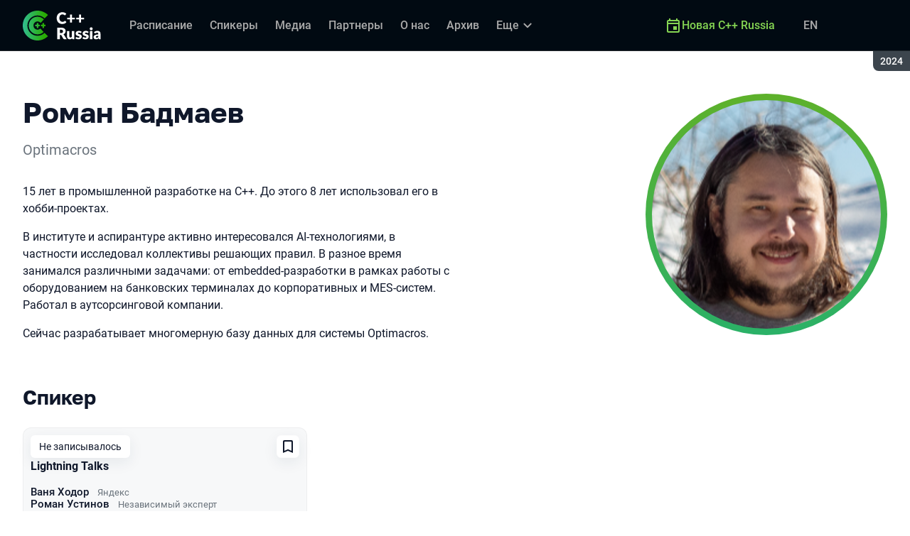

--- FILE ---
content_type: text/html; charset=utf-8
request_url: https://cppconf.ru/archive/2024/persons/6cc08245abe740ecbf1f05671b85b6c1/
body_size: 16538
content:
<!DOCTYPE html><html data-sentry-element="Html" data-sentry-component="ConferenceSiteDocument" data-sentry-source-file="_document.common.tsx" lang="ru"><head data-sentry-element="Head" data-sentry-source-file="_document.common.tsx"><meta charSet="utf-8" data-sentry-element="meta" data-sentry-source-file="Meta.tsx" data-next-head=""/><meta name="viewport" content="width=device-width, initial-scale=1" data-sentry-element="meta" data-sentry-source-file="Meta.tsx" data-next-head=""/><meta http-equiv="x-ua-compatible" content="ie=edge" data-sentry-element="meta" data-sentry-source-file="Meta.tsx" data-next-head=""/><link rel="alternate" hrefLang="en" href="https://cppconf.ru/en/archive/2024/persons/6cc08245abe740ecbf1f05671b85b6c1/" data-next-head=""/><link rel="alternate" hrefLang="ru" href="https://cppconf.ru/archive/2024/persons/6cc08245abe740ecbf1f05671b85b6c1/" data-next-head=""/><title data-next-head="">Роман Бадмаев на С++ Russia 2024</title><meta name="title" content="Роман Бадмаев на С++ Russia 2024" data-sentry-element="meta" data-sentry-source-file="Meta.tsx" data-next-head=""/><meta name="description" content="15 лет в промышленной разработке на С++. До этого 8 лет использовал его в хобби-проектах.
В институте и аспирантуре активно интересовался AI-технологиями, в частности исследовал коллективы решающих правил. В разное время занимался различными задачами: от embedded-разработки в рамках работы с оборудованием на банковских терминалах до корпоративных и MES-систем. Работал в аутсорсинговой компании.
Сейчас разрабатывает многомерную базу данных для системы Optimacros." data-sentry-element="meta" data-sentry-source-file="Meta.tsx" data-next-head=""/><meta property="og:title" content="Роман Бадмаев на С++ Russia 2024" data-sentry-element="meta" data-sentry-source-file="Meta.tsx" data-next-head=""/><meta property="og:description" content="15 лет в промышленной разработке на С++. До этого 8 лет использовал его в хобби-проектах.
В институте и аспирантуре активно интересовался AI-технологиями, в частности исследовал коллективы решающих правил. В разное время занимался различными задачами: от embedded-разработки в рамках работы с оборудованием на банковских терминалах до корпоративных и MES-систем. Работал в аутсорсинговой компании.
Сейчас разрабатывает многомерную базу данных для системы Optimacros." data-sentry-element="meta" data-sentry-source-file="Meta.tsx" data-next-head=""/><meta property="og:site_name" content="С++ Russia 2024. Конференция для C++ разработчиков" data-sentry-element="meta" data-sentry-source-file="Meta.tsx" data-next-head=""/><meta property="og:url" content="https://cppconf.ru/archive/2024/persons/6cc08245abe740ecbf1f05671b85b6c1/" data-sentry-element="meta" data-sentry-source-file="Meta.tsx" data-next-head=""/><meta property="og:image" content="https://squidex.jugru.team/api/assets/sites/c9257e6a-661b-4a60-aadb-40f9e9dacf87/cpp-og-ru-1-.jpg" data-sentry-element="meta" data-sentry-source-file="Meta.tsx" data-next-head=""/><meta property="og:image:type" content="image/jpeg" data-sentry-element="meta" data-sentry-source-file="Meta.tsx" data-next-head=""/><meta property="og:image:width" content="1920" data-sentry-element="meta" data-sentry-source-file="Meta.tsx" data-next-head=""/><meta property="og:image:height" content="862" data-sentry-element="meta" data-sentry-source-file="Meta.tsx" data-next-head=""/><meta property="og:locale" content="ru_RU" data-sentry-element="meta" data-sentry-source-file="Meta.tsx" data-next-head=""/><meta property="og:type" content="website" data-sentry-element="meta" data-sentry-source-file="Meta.tsx" data-next-head=""/><meta name="twitter:card" content="summary_large_image" data-sentry-element="meta" data-sentry-source-file="Meta.tsx" data-next-head=""/><meta name="twitter:title" content="Роман Бадмаев на С++ Russia 2024" data-sentry-element="meta" data-sentry-source-file="Meta.tsx" data-next-head=""/><meta name="twitter:description" content="15 лет в промышленной разработке на С++. До этого 8 лет использовал его в хобби-проектах.
В институте и аспирантуре активно интересовался AI-технологиями, в частности исследовал коллективы решающих правил. В разное время занимался различными задачами: от embedded-разработки в рамках работы с оборудованием на банковских терминалах до корпоративных и MES-систем. Работал в аутсорсинговой компании.
Сейчас разрабатывает многомерную базу данных для системы Optimacros." data-sentry-element="meta" data-sentry-source-file="Meta.tsx" data-next-head=""/><meta name="twitter:url" content="https://cppconf.ru/archive/2024/persons/6cc08245abe740ecbf1f05671b85b6c1/" data-sentry-element="meta" data-sentry-source-file="Meta.tsx" data-next-head=""/><meta name="twitter:image" content="https://squidex.jugru.team/api/assets/sites/c9257e6a-661b-4a60-aadb-40f9e9dacf87/cpp-og-ru-1-.jpg" data-sentry-element="meta" data-sentry-source-file="Meta.tsx" data-next-head=""/><link rel="apple-touch-icon" sizes="180x180" href="/img/conference/cpp/favicon/apple-touch-icon.png" data-next-head=""/><link rel="icon" type="image/png" sizes="32x32" href="/img/conference/cpp/favicon/favicon-32x32.png" data-next-head=""/><link rel="icon" type="image/png" sizes="16x16" href="/img/conference/cpp/favicon/favicon-16x16.png" data-next-head=""/><link rel="manifest" href="/img/conference/cpp/favicon/site.webmanifest" data-next-head=""/><link rel="mask-icon" href="/img/conference/cpp/favicon/safari-pinned-tab.svg" color="#5eb12b" data-next-head=""/><meta name="msapplication-TileColor" content="#5eb12b" data-sentry-element="meta" data-sentry-source-file="Meta.tsx" data-next-head=""/><meta name="theme-color" content="#010a12" data-sentry-element="meta" data-sentry-source-file="Meta.tsx" data-next-head=""/><meta name="static-generated-at" content="2026-01-21T21:45:41.429Z" data-next-head=""/><meta name="data-generated-at" content="2026-01-21T21:41:59.217Z" data-next-head=""/><link rel="preload" href="/fonts/roboto/400.woff2" as="font" type="font/woff2" crossorigin=""/><link rel="preload" href="/fonts/roboto/500.woff2" as="font" type="font/woff2" crossorigin=""/><link rel="preload" href="/fonts/golos/400.woff2" as="font" type="font/woff2" crossorigin=""/><link rel="preload" href="/fonts/golos/700.woff2" as="font" type="font/woff2" crossorigin=""/><meta name="version" content="release/11.1.0.104236" data-sentry-element="meta" data-sentry-source-file="_document.common.tsx"/><script id="google-analytics" data-sentry-element="Script" data-sentry-source-file="AnalyticsScript.tsx" data-nscript="beforeInteractive">(function (w, l) {w[l] = w[l] || [];w[l].push({ 'gtm.start': new Date().getTime(), event: 'gtm.js' });})(window, 'dataLayer');</script><script id="yandex-analytics" data-sentry-element="Script" data-sentry-source-file="AnalyticsScript.tsx" data-nscript="beforeInteractive">(function(m,i,a){m[i]=m[i]||function(){(m[i].a=m[i].a||[]).push(arguments)};m[i].l=1*new Date();})(window, "ym");</script><link rel="preload" href="/_next/static/css/c9f4848fb32227e8.css" as="style"/><link rel="stylesheet" href="/_next/static/css/c9f4848fb32227e8.css" data-n-g=""/><link rel="preload" href="/_next/static/css/ef46db3751d8e999.css" as="style"/><link rel="stylesheet" href="/_next/static/css/ef46db3751d8e999.css" data-n-p=""/><link rel="preload" href="/_next/static/css/7af398b3947e0d65.css" as="style"/><link rel="stylesheet" href="/_next/static/css/7af398b3947e0d65.css" data-n-p=""/><link rel="preload" href="/_next/static/css/1fca5b6de9330002.css" as="style"/><link rel="stylesheet" href="/_next/static/css/1fca5b6de9330002.css"/><link rel="preload" href="/_next/static/css/746c49435ec65ccb.css" as="style"/><link rel="stylesheet" href="/_next/static/css/746c49435ec65ccb.css"/><link rel="preload" href="/_next/static/css/19d769dc216c6cba.css" as="style"/><link rel="stylesheet" href="/_next/static/css/19d769dc216c6cba.css"/><link rel="preload" href="/_next/static/css/973eaecdfd12ce9a.css" as="style"/><link rel="stylesheet" href="/_next/static/css/973eaecdfd12ce9a.css"/><link rel="preload" href="/_next/static/css/ffed254118ec466c.css" as="style"/><link rel="stylesheet" href="/_next/static/css/ffed254118ec466c.css"/><link rel="preload" href="/_next/static/css/c714de3edd0228a9.css" as="style"/><link rel="stylesheet" href="/_next/static/css/c714de3edd0228a9.css"/><link rel="preload" href="/_next/static/css/5f94c2e254f35ad3.css" as="style"/><link rel="stylesheet" href="/_next/static/css/5f94c2e254f35ad3.css"/><noscript data-n-css=""></noscript><script defer="" nomodule="" src="/_next/static/chunks/polyfills-42372ed130431b0a.js"></script><script defer="" src="/_next/static/chunks/3010.4baf9ad3b0b7708f.js"></script><script defer="" src="/_next/static/chunks/3788-50d36065f3f3f9c9.js"></script><script defer="" src="/_next/static/chunks/8128.85954d3a94cd9d37.js"></script><script defer="" src="/_next/static/chunks/7109.d335f826f4d97d5f.js"></script><script defer="" src="/_next/static/chunks/8746.977d3f62c168528d.js"></script><script defer="" src="/_next/static/chunks/6705.759c0b13fc9a4ad3.js"></script><script defer="" src="/_next/static/chunks/7509.a42cfab7cf9d1947.js"></script><script defer="" src="/_next/static/chunks/7709.87ede616e09fd955.js"></script><script defer="" src="/_next/static/chunks/8309.bbbd2e53a90ec901.js"></script><script src="/_next/static/chunks/webpack-f478af30e02af5c4.js" defer=""></script><script src="/_next/static/chunks/framework-c214047c0066d1e8.js" defer=""></script><script src="/_next/static/chunks/main-3574ea5dd34486d4.js" defer=""></script><script src="/_next/static/chunks/pages/_app-d842a01d536526e7.js" defer=""></script><script src="/_next/static/chunks/8230-b311089aec514014.js" defer=""></script><script src="/_next/static/chunks/389-3180c81c65c9a55c.js" defer=""></script><script src="/_next/static/chunks/8276-4aaec5cfb73a2745.js" defer=""></script><script src="/_next/static/chunks/3368-f8ad213f9712020f.js" defer=""></script><script src="/_next/static/chunks/pages/conference/%5Bstatus%5D/%5Bversion%5D/persons/%5Bid%5D-e11337c84ee0bf91.js" defer=""></script><script src="/_next/static/WYu7dZgoKDeQ-kTFrc6k0/_buildManifest.js" defer=""></script><script src="/_next/static/WYu7dZgoKDeQ-kTFrc6k0/_ssgManifest.js" defer=""></script><meta name="sentry-trace" content="e275ac4e33c0919f6af0b976b2b759d7-db7772ae1e603fe7-1"/><meta name="baggage" content="sentry-environment=prod,sentry-release=release-11-1-0-99045b2b,sentry-public_key=e09d91e2f5a4446711a0b1cfeea8eae4,sentry-trace_id=e275ac4e33c0919f6af0b976b2b759d7,sentry-transaction=GET%20%2Fconference%2F%5Bstatus%5D%2F%5Bversion%5D%2Fpersons%2F%5Bid%5D,sentry-sampled=true,sentry-sample_rand=0.16033922941358925,sentry-sample_rate=0.2"/></head><body class="page"><div id="__next"><div class="layout__Y_I1h" data-loading="true" data-sentry-component="Layout" data-sentry-source-file="Layout.tsx"><header class="layout__header__182X3 header___vw_L" data-mode="dark" data-sentry-component="Header" data-sentry-source-file="Header.tsx"><div class="header__container__w2lbV"><a href="#main__anchor" class="header__skipLink__evyM4 skipLink__di3o8 linkButton__upocJ linkButton_primary__5lSu7 linkButton_small__91ksZ" data-sentry-element="LinkButton" data-sentry-component="SkipLink" data-sentry-source-file="SkipLink.tsx">К основному контенту</a><nav class="header__navigation__qqRuD headerNavigation__HMLJA" aria-label="Основная" data-sentry-component="HeaderNavigation" data-sentry-source-file="HeaderNavigation.tsx"><button class="headerNavigation__toggle__dQ9Wf menuButton__dbKGc" type="button" aria-controls="headerNavigation__menu" aria-expanded="false" aria-label="Меню" data-sentry-component="MenuButton" data-sentry-source-file="MenuButton.tsx"><svg class="menuButton__icon___ocEf" width="32" height="32" focusable="false" aria-hidden="true" data-sentry-element="svg" data-sentry-source-file="MenuButton.tsx"><use class="menuButton__open__UB07Y" href="/img/sprite.svg#menu" data-sentry-element="use" data-sentry-source-file="MenuButton.tsx"></use><use class="menuButton__close__tXyKD" href="/img/sprite.svg#close" data-sentry-element="use" data-sentry-source-file="MenuButton.tsx"></use></svg></button><a class="headerNavigation__home__DgYZg" data-sentry-element="LinkBase" data-sentry-source-file="HeaderNavigation.tsx" href="/archive/2024/"><img class="headerNavigation__logo__Ef4FX logo__nBPJy" src="https://squidex.jugru.team/api/assets/sites/eb65ea18-ad9d-43d3-a393-4b7549df3802/cpp.svg?cache=3600" alt="С++ Russia 2024" width="160" height="36" data-sentry-element="Logo" data-sentry-source-file="Logo.tsx" data-sentry-component="Logo"/></a><span class="headerNavigation__version__Ri3Jp headerVersion__OvF14" data-sentry-component="HeaderVersion" data-sentry-source-file="HeaderVersion.tsx"><span class="headerVersion__label__BlYL_">Сезон: </span>2024</span><div class="headerNavigation__menu__AOeKj" id="headerNavigation__menu"><div class="headerNavigation__main__R0o3_"><ul class="headerNavigation__list__8_JtD headerMainLinks__hH9Zl" aria-label="Основные разделы" data-sentry-element="HeaderMainLinks" data-sentry-source-file="HeaderNavigation.tsx"><li class="headerMainLinks__item__TCQlw"><a class="headerMainLinks__link__0hKK7 linkButton__upocJ linkButton_invisible__fF5dX linkButton_small__91ksZ" data-sentry-element="LinkButton" data-sentry-component="NavigationItem" data-sentry-source-file="NavigationItem.tsx" href="/archive/2024/schedule/days/"><span>Расписание</span></a></li><li class="headerMainLinks__item__TCQlw"><a class="headerMainLinks__link__0hKK7 linkButton__upocJ linkButton_invisible__fF5dX linkButton_small__91ksZ" data-sentry-element="LinkButton" data-sentry-component="NavigationItem" data-sentry-source-file="NavigationItem.tsx" href="/archive/2024/speakers/"><span>Спикеры</span></a></li><li class="headerMainLinks__item__TCQlw"><a class="headerMainLinks__link__0hKK7 linkButton__upocJ linkButton_invisible__fF5dX linkButton_small__91ksZ" data-sentry-element="LinkButton" data-sentry-component="NavigationItem" data-sentry-source-file="NavigationItem.tsx" href="/archive/2024/#media"><span>Медиа</span></a></li><li class="headerMainLinks__item__TCQlw"><a class="headerMainLinks__link__0hKK7 linkButton__upocJ linkButton_invisible__fF5dX linkButton_small__91ksZ" data-sentry-element="LinkButton" data-sentry-component="NavigationItem" data-sentry-source-file="NavigationItem.tsx" href="/archive/2024/partners/"><span>Партнеры</span></a></li><li class="headerMainLinks__item__TCQlw"><a class="headerMainLinks__link__0hKK7 linkButton__upocJ linkButton_invisible__fF5dX linkButton_small__91ksZ" data-sentry-element="LinkButton" data-sentry-component="NavigationItem" data-sentry-source-file="NavigationItem.tsx" href="/archive/2024/organizers/"><span>О нас</span></a></li><li class="headerMainLinks__item__TCQlw"><a class="headerMainLinks__link__0hKK7 linkButton__upocJ linkButton_invisible__fF5dX linkButton_small__91ksZ" data-sentry-element="LinkButton" data-sentry-component="NavigationItem" data-sentry-source-file="NavigationItem.tsx" href="/archive/2024/archive/"><span>Архив</span></a></li><li class="headerMainLinks__item__TCQlw"><a class="headerMainLinks__link__0hKK7 linkButton__upocJ linkButton_invisible__fF5dX linkButton_small__91ksZ" data-sentry-element="LinkButton" data-sentry-component="NavigationItem" data-sentry-source-file="NavigationItem.tsx" href="/archive/2024/experts/"><span>Эксперты</span></a></li><li class="headerMainLinks__item__TCQlw"><a class="headerMainLinks__link__0hKK7 linkButton__upocJ linkButton_invisible__fF5dX linkButton_small__91ksZ" data-sentry-element="LinkButton" data-sentry-component="NavigationItem" data-sentry-source-file="NavigationItem.tsx" href="/archive/2024/hosts/"><span>Ведущие</span></a></li><li class="headerMainLinks__item__TCQlw"><a class="headerMainLinks__link__0hKK7 linkButton__upocJ linkButton_invisible__fF5dX linkButton_small__91ksZ" data-sentry-element="LinkButton" data-sentry-component="NavigationItem" data-sentry-source-file="NavigationItem.tsx" href="/archive/2024/offline/"><span>Офлайн-часть</span></a></li></ul><div class="headerNavigation__more__bzVnk headerNavigation__more_hidden__9wtfY headerExpandMenu__Zj4CQ" aria-hidden="true" data-sentry-element="HeaderExpandMenu" data-sentry-source-file="HeaderNavigation.tsx"><button class="headerNavigation__moreToggle__ZDXWm headerExpandMenu__toggle__kq5pU linkButton__upocJ linkButton_invisible__fF5dX linkButton_small__91ksZ" type="button" aria-controls="headerNavigation__more" aria-expanded="false" aria-label="Еще"><span>Еще</span><svg width="24" height="24" focusable="false" aria-hidden="true"><use href="/img/sprite.svg#arrow-down"></use></svg></button><ul class="headerExpandMenu__list__gFAlR" id="headerNavigation__more" hidden=""></ul></div></div><ul class="headerNavigation__mobileImportant__CyRal headerImportantLinks___y76s" aria-label="Важные разделы" data-sentry-component="HeaderImportantLinks" data-sentry-source-file="HeaderImportantLinks.tsx"><li><a class="headerImportantLinks__link__x8zW2 headerImportantLinks__link_highlight__d0FH6 linkButton__upocJ linkButton_invisible__fF5dX linkButton_small__91ksZ" data-sentry-element="LinkButton" data-sentry-component="NavigationItem" data-sentry-source-file="NavigationItem.tsx" href="/"><svg width="24" height="24" focusable="false" aria-hidden="true"><use href="/img/sprite.svg#event"></use></svg><span>Новая C++ Russia</span></a></li></ul></div><ul class="headerNavigation__desktopImportant__DbN_z headerImportantLinks___y76s" aria-label="Важные разделы" data-sentry-component="HeaderImportantLinks" data-sentry-source-file="HeaderImportantLinks.tsx"><li><a class="headerImportantLinks__link__x8zW2 headerImportantLinks__link_highlight__d0FH6 linkButton__upocJ linkButton_invisible__fF5dX linkButton_small__91ksZ" data-sentry-element="LinkButton" data-sentry-component="NavigationItem" data-sentry-source-file="NavigationItem.tsx" href="/"><svg width="24" height="24" focusable="false" aria-hidden="true"><use href="/img/sprite.svg#event"></use></svg><span>Новая C++ Russia</span></a></li></ul><ul class="headerNavigation__hiddenList__WsLXK headerMainLinks__hH9Zl" aria-hidden="true" data-sentry-element="HeaderMainLinks" data-sentry-source-file="HeaderNavigation.tsx"><li class="headerMainLinks__item__TCQlw"><a class="headerMainLinks__link__0hKK7 linkButton__upocJ linkButton_invisible__fF5dX linkButton_small__91ksZ" data-sentry-element="LinkButton" data-sentry-component="NavigationItem" data-sentry-source-file="NavigationItem.tsx" href="/archive/2024/schedule/days/"><span>Расписание</span></a></li><li class="headerMainLinks__item__TCQlw"><a class="headerMainLinks__link__0hKK7 linkButton__upocJ linkButton_invisible__fF5dX linkButton_small__91ksZ" data-sentry-element="LinkButton" data-sentry-component="NavigationItem" data-sentry-source-file="NavigationItem.tsx" href="/archive/2024/speakers/"><span>Спикеры</span></a></li><li class="headerMainLinks__item__TCQlw"><a class="headerMainLinks__link__0hKK7 linkButton__upocJ linkButton_invisible__fF5dX linkButton_small__91ksZ" data-sentry-element="LinkButton" data-sentry-component="NavigationItem" data-sentry-source-file="NavigationItem.tsx" href="/archive/2024/#media"><span>Медиа</span></a></li><li class="headerMainLinks__item__TCQlw"><a class="headerMainLinks__link__0hKK7 linkButton__upocJ linkButton_invisible__fF5dX linkButton_small__91ksZ" data-sentry-element="LinkButton" data-sentry-component="NavigationItem" data-sentry-source-file="NavigationItem.tsx" href="/archive/2024/partners/"><span>Партнеры</span></a></li><li class="headerMainLinks__item__TCQlw"><a class="headerMainLinks__link__0hKK7 linkButton__upocJ linkButton_invisible__fF5dX linkButton_small__91ksZ" data-sentry-element="LinkButton" data-sentry-component="NavigationItem" data-sentry-source-file="NavigationItem.tsx" href="/archive/2024/organizers/"><span>О нас</span></a></li><li class="headerMainLinks__item__TCQlw"><a class="headerMainLinks__link__0hKK7 linkButton__upocJ linkButton_invisible__fF5dX linkButton_small__91ksZ" data-sentry-element="LinkButton" data-sentry-component="NavigationItem" data-sentry-source-file="NavigationItem.tsx" href="/archive/2024/archive/"><span>Архив</span></a></li><li class="headerMainLinks__item__TCQlw"><a class="headerMainLinks__link__0hKK7 linkButton__upocJ linkButton_invisible__fF5dX linkButton_small__91ksZ" data-sentry-element="LinkButton" data-sentry-component="NavigationItem" data-sentry-source-file="NavigationItem.tsx" href="/archive/2024/experts/"><span>Эксперты</span></a></li><li class="headerMainLinks__item__TCQlw"><a class="headerMainLinks__link__0hKK7 linkButton__upocJ linkButton_invisible__fF5dX linkButton_small__91ksZ" data-sentry-element="LinkButton" data-sentry-component="NavigationItem" data-sentry-source-file="NavigationItem.tsx" href="/archive/2024/hosts/"><span>Ведущие</span></a></li><li class="headerMainLinks__item__TCQlw"><a class="headerMainLinks__link__0hKK7 linkButton__upocJ linkButton_invisible__fF5dX linkButton_small__91ksZ" data-sentry-element="LinkButton" data-sentry-component="NavigationItem" data-sentry-source-file="NavigationItem.tsx" href="/archive/2024/offline/"><span>Офлайн-часть</span></a></li></ul></nav><a class="header__localeSwitcher__ZfWaG linkButton__upocJ linkButton_invisible__fF5dX linkButton_small__91ksZ" aria-label="Переключить язык сайта на английский" data-sentry-element="LinkButton" data-sentry-component="LocaleSwitcher" data-sentry-source-file="LocaleSwitcher.tsx" href="/en/archive/2024/persons/6cc08245abe740ecbf1f05671b85b6c1/">EN</a><div class="header__authorization__JViS3"></div></div></header><main class="layout__main__iqdrT" id="main__anchor" data-sentry-component="Main" data-sentry-source-file="Main.tsx"><div class="personContent__js6yx personContent_archived__64P9o" data-sentry-component="PersonContent" data-sentry-source-file="PersonContent.tsx"><div class="personContent__container__IGWAq"><div class="personContent__info__mqaB_"><div class="personContent__leftColumn__pLwjh"><div class="personContent__avatarWrapper__itxCt"><div class="personContent__avatar__MwIWd avatar__qbHjt avatar_gradient__EGNg6" data-sentry-component="Avatar" data-sentry-source-file="Avatar.tsx"><img class="avatar__image__KVg2R" src="https://squidex.jugru.team/api/assets/srm/af57ec6e-2ef8-410f-968f-d005f1a90c12/portret.png?cache=3600&amp;width=322&amp;height=322&amp;mode=CropUpsize" srcSet="https://squidex.jugru.team/api/assets/srm/af57ec6e-2ef8-410f-968f-d005f1a90c12/portret.png?cache=3600&amp;width=644&amp;height=644&amp;mode=CropUpsize 2x" alt="Роман Бадмаев" width="322" height="322" data-sentry-element="Avatar" data-sentry-source-file="PersonContent.tsx"/></div></div></div><div class="personContent__rightColumn__EUrbo"><h1 class="personContent__heading__z7_PP heading__gOGQz heading_1__IyDzj" data-sentry-element="Component" data-sentry-source-file="Heading.tsx" data-sentry-component="Heading">Роман Бадмаев</h1><p class="personContent__company__8Sj_x personCompany__rQ79l" data-sentry-component="PersonCompany" data-sentry-source-file="PersonCompany.tsx">Optimacros</p><div class="personContent__text__9exho"><p>15 лет в промышленной разработке на С++. До этого 8 лет использовал его в хобби-проектах.</p>
<p>В институте и аспирантуре активно интересовался AI-технологиями, в частности исследовал коллективы решающих правил. В разное время занимался различными задачами: от embedded-разработки в рамках работы с оборудованием на банковских терминалах до корпоративных и MES-систем. Работал в аутсорсинговой компании.</p>
<p>Сейчас разрабатывает многомерную базу данных для системы Optimacros.</p></div></div></div><div data-sentry-component="PersonActivities" data-sentry-source-file="PersonActivities.tsx"><div class="personActivities__current__8Asrz" data-sentry-component="PersonActivitiesCurrent" data-sentry-source-file="PersonActivitiesCurrent.tsx"><h2 class="personActivitiesCurrent__hiddenHeading__VzSFW">Выступления в сезоне 2024</h2><ul class="personActivitiesCurrent__list__L5xG3"><li class="personActivitiesCurrent__item__F6pn_"><h3 class="personActivitiesCurrent__subheading__GvcIn heading__gOGQz heading_3__S5RSY" data-sentry-element="Component" data-sentry-component="Heading" data-sentry-source-file="Heading.tsx">Спикер</h3><ul class="personActivitiesList__zaqz2" data-sentry-component="PersonActivitiesList" data-sentry-source-file="PersonActivitiesList.tsx"><li><article class="talkCard__IAiMl" data-has-link="true" data-sentry-component="TalkCardInternal" data-sentry-source-file="TalkCard.tsx"><div class="talkCard__header__4k8Ga"><div class="talkCard__details__4dCSJ"><span class="talkCardLabel__73WBV" data-sentry-component="TalkCardRecord" data-sentry-source-file="TalkCardRecord.tsx">Не записывалось</span></div><button class="talkCard__favoritesButton__RoSVZ favoritesButton_icon__EKInD linkButton__upocJ linkButton_secondary__pIVGO linkButton_x-small__YFrwV" type="button" aria-label="Добавить в сохраненное" data-sentry-element="LinkButton" data-sentry-source-file="FavoritesButton.tsx"><svg class="favoritesButton__icon__H2Xbc" width="24" height="24" focusable="false" aria-hidden="true" data-sentry-element="svg" data-sentry-source-file="FavoritesButton.tsx"><use class="favoritesButton__inactive__hB7NX" href="/img/sprite.svg#bookmark-stroke" data-sentry-element="use" data-sentry-source-file="FavoritesButton.tsx"></use><use class="favoritesButton__active__qwTPk" href="/img/sprite.svg#bookmark" data-sentry-element="use" data-sentry-source-file="FavoritesButton.tsx"></use></svg></button></div><div class="talkCard__main__FzBQH"><h3 class="talkCard__heading__AYcg8" data-sentry-element="TitleTag" data-sentry-source-file="TalkCard.tsx"><a data-link="true" data-sentry-element="LinkBase" data-sentry-source-file="TalkCard.tsx" href="/archive/2024/talks/23f3a9afdca2481982dfcf0589785a99/">Lightning Talks</a></h3><ul class="talkCard__speakers__4lQ8o talkSpeakers__YFzXZ" data-sentry-component="TalkSpeakers" data-sentry-source-file="TalkSpeakers.tsx"><li><article class="speakerCard___kzZ6" data-sentry-component="SpeakerCard" data-sentry-source-file="SpeakerCard.tsx"><div class="speakerCard__info__XlImm"><h4 class="speakerCard__heading__o6vKn" data-sentry-element="TitleTag" data-sentry-source-file="SpeakerCard.tsx"><a class="speakerCard__link__5SNp9" data-sentry-element="LinkBase" data-sentry-source-file="SpeakerCard.tsx" href="/archive/2024/persons/b0d52307fda84adb8927a2be9950d1a5/">Ваня Ходор</a></h4><p class="speakerCard__company__GfpI2 personCompany__rQ79l" data-sentry-component="PersonCompany" data-sentry-source-file="PersonCompany.tsx">Яндекс</p></div></article></li><li><article class="speakerCard___kzZ6" data-sentry-component="SpeakerCard" data-sentry-source-file="SpeakerCard.tsx"><div class="speakerCard__info__XlImm"><h4 class="speakerCard__heading__o6vKn" data-sentry-element="TitleTag" data-sentry-source-file="SpeakerCard.tsx"><a class="speakerCard__link__5SNp9" data-sentry-element="LinkBase" data-sentry-source-file="SpeakerCard.tsx" href="/archive/2024/persons/74236552ed8d4f5a9e36bfdff9ae4151/">Роман Устинов</a></h4><p class="speakerCard__company__GfpI2 personCompany__rQ79l" data-sentry-component="PersonCompany" data-sentry-source-file="PersonCompany.tsx">Независимый эксперт</p></div></article></li><li><article class="speakerCard___kzZ6" data-sentry-component="SpeakerCard" data-sentry-source-file="SpeakerCard.tsx"><div class="speakerCard__info__XlImm"><h4 class="speakerCard__heading__o6vKn" data-sentry-element="TitleTag" data-sentry-source-file="SpeakerCard.tsx"><a class="speakerCard__link__5SNp9" data-sentry-element="LinkBase" data-sentry-source-file="SpeakerCard.tsx" href="/archive/2024/persons/6cc08245abe740ecbf1f05671b85b6c1/">Роман Бадмаев</a></h4><p class="speakerCard__company__GfpI2 personCompany__rQ79l" data-sentry-component="PersonCompany" data-sentry-source-file="PersonCompany.tsx">Optimacros</p></div></article></li><li><article class="speakerCard___kzZ6" data-sentry-component="SpeakerCard" data-sentry-source-file="SpeakerCard.tsx"><div class="speakerCard__info__XlImm"><h4 class="speakerCard__heading__o6vKn" data-sentry-element="TitleTag" data-sentry-source-file="SpeakerCard.tsx"><a class="speakerCard__link__5SNp9" data-sentry-element="LinkBase" data-sentry-source-file="SpeakerCard.tsx" href="/archive/2024/persons/7459a4b7952147eeacd835a3e81c5a05/">Тимур Сафин</a></h4></div></article></li></ul></div><div class="talkCard__footer__TOlqD"><div class="talkCard__info__310V7 talkInfo__gUUyn" data-sentry-component="TalkInfo" data-sentry-source-file="TalkInfo.tsx"><span class="talkInfo__item__iyQLb" data-talk-hall="true" data-sentry-component="TalkHall" data-sentry-source-file="TalkHall.tsx">Гамма</span><span class="talkInfo__item__iyQLb talkTechnical__m8Jim" data-technical="true" tabindex="0"><span class="talkTechnical__label__xd027">Активность в офлайне, не транслируется и не записывается</span><span aria-hidden="true">Offline only</span></span><span class="talkInfo__item__iyQLb talkTechnical__m8Jim talkTechnical__lineThrough__2CfhZ" data-technical="true" tabindex="0"><span class="talkTechnical__label__xd027">Активность не записывается</span><span aria-hidden="true">REC</span></span></div></div></article></li></ul></li></ul></div></div></div></div></main><footer class="footer__onhef" data-sentry-component="Footer" data-sentry-source-file="Footer.tsx"><div class="footer__container__wZjkN"><a class="footer__home__z8V4g" data-sentry-element="LinkBase" data-sentry-source-file="Footer.tsx" href="/archive/2024/"><img class="footer__logo__aIB9G logo__nBPJy" src="https://squidex.jugru.team/api/assets/sites/12832e43-acad-4230-abe1-8a04931f870b/cpp-2023-footer-logo.svg?cache=3600" alt="С++ Russia 2024" width="128" height="48" loading="lazy" data-sentry-element="Logo" data-sentry-source-file="Logo.tsx" data-sentry-component="Logo"/></a><div class="footer__body__mLzTs"><div class="footer__left__BxUmm"><p class="footer__description__suC1z">Конференция для C++ разработчиков</p><details class="footer__conferences__TliI2 footerDetails__ZBnvM" data-sentry-component="FooterDetails" data-sentry-source-file="FooterDetails.tsx"><summary class="footerDetails__summary__h_Ohh"><span>Наши конференции</span><svg class="footerDetails__icon__NY9I5" width="24" height="24" focusable="false" aria-hidden="true" data-sentry-element="svg" data-sentry-source-file="FooterDetails.tsx"><use href="/img/sprite.svg#arrow-down" data-sentry-element="use" data-sentry-source-file="FooterDetails.tsx"></use></svg></summary><div class="footerDetails__content___Iwr_"><ul class="footerConferences___4Mkk" data-sentry-component="FooterConferences" data-sentry-source-file="FooterConferences.tsx"><li><a class="footerConferences__link__VBN8_" href="https://jugru.org/#schedule" target="_blank">Календарь всех конференций</a></li><li><a class="footerConferences__link__VBN8_" style="--conference-color:#8EB63A" href="https://biasconf.ru/" target="_blank">BiasConf</a></li><li><a class="footerConferences__link__VBN8_" style="--conference-color:#5eb12b" href="https://cppconf.ru/" target="_blank">C++ Russia</a></li><li><a class="footerConferences__link__VBN8_" style="--conference-color:#00e2fd" href="https://cargo-cult.club/" target="_blank">КаргоКульт</a></li><li><a class="footerConferences__link__VBN8_" style="--conference-color:#9732d2" href="https://devoops.ru/" target="_blank">DevOops</a></li><li><a class="footerConferences__link__VBN8_" style="--conference-color:#0e72db" href="https://dotnext.ru/" target="_blank">DotNext</a></li><li><a class="footerConferences__link__VBN8_" style="--conference-color:#01e6d8" href="https://flowconf.ru/" target="_blank">Flow</a></li><li><a class="footerConferences__link__VBN8_" style="--conference-color:#05d37c" href="https://gofunc.ru/" target="_blank">GoFunc</a></li><li><a class="footerConferences__link__VBN8_" style="--conference-color:#ff9e1f" href="https://heisenbug.ru/" target="_blank">Heisenbug</a></li><li><a class="footerConferences__link__VBN8_" style="--conference-color:#f644d1" href="https://holyjs.ru/" target="_blank">HolyJS</a></li><li><a class="footerConferences__link__VBN8_" style="--conference-color:#009cb4" href="https://hydraconf.com/" target="_blank">Hydra</a></li><li><a class="footerConferences__link__VBN8_" style="--conference-color:#42ffbb" href="https://imlconf.com/" target="_blank">IML</a></li><li><a class="footerConferences__link__VBN8_" style="--conference-color:#ff7a01" href="https://inbetween.ru/" target="_blank">InBetween</a></li><li><a class="footerConferences__link__VBN8_" style="--conference-color:#0c6bd9" href="https://jpoint.ru/" target="_blank">JPoint</a></li><li><a class="footerConferences__link__VBN8_" style="--conference-color:#f3353f" href="https://jokerconf.com/" target="_blank">Joker</a></li><li><a class="footerConferences__link__VBN8_" style="--conference-color:#aee00b" href="https://mobiusconf.com/" target="_blank">Mobius</a></li><li><a class="footerConferences__link__VBN8_" style="--conference-color:#6638ff" href="https://piterpy.com/" target="_blank">PiterPy</a></li><li><a class="footerConferences__link__VBN8_" style="--conference-color:#fecf16" href="https://safecodeconf.ru/" target="_blank">SafeCode</a></li><li><a class="footerConferences__link__VBN8_" style="--conference-color:#44d8b1" href="https://smartdataconf.ru/" target="_blank">SmartData</a></li><li><a class="footerConferences__link__VBN8_" style="--conference-color:#ff5e29" href="https://techtrain.ru/" target="_blank">TechTrain</a></li><li><a class="footerConferences__link__VBN8_" style="--conference-color:#20bdff" href="https://vtconf.com/" target="_blank">VideoTech</a></li><li><a class="footerConferences__link__VBN8_" style="--conference-color:#4c5aff" href="https://sysconf.pro/" target="_blank">sysconf</a></li></ul></div></details><details class="footerDetails__ZBnvM" data-sentry-component="FooterDetails" data-sentry-source-file="FooterDetails.tsx"><summary class="footerDetails__summary__h_Ohh"><span>Навигация</span><svg class="footerDetails__icon__NY9I5" width="24" height="24" focusable="false" aria-hidden="true" data-sentry-element="svg" data-sentry-source-file="FooterDetails.tsx"><use href="/img/sprite.svg#arrow-down" data-sentry-element="use" data-sentry-source-file="FooterDetails.tsx"></use></svg></summary><div class="footerDetails__content___Iwr_"><ul class="footerNavigation__FXKRo" data-sentry-component="FooterNavigation" data-sentry-source-file="FooterNavigation.tsx"><li><a class="footerNavigation__link__eoDvX" href="/"><span>Новая {name}</span></a></li><li><a class="footerNavigation__link__eoDvX" href="/archive/2024/schedule/days/"><span>Расписание</span></a></li><li><a class="footerNavigation__link__eoDvX" href="/archive/2024/speakers/"><span>Спикеры</span></a></li><li><a class="footerNavigation__link__eoDvX" href="/archive/2024/#media"><span>Медиа</span></a></li><li><a class="footerNavigation__link__eoDvX" href="/archive/2024/partners/"><span>Партнеры</span></a></li><li><a class="footerNavigation__link__eoDvX" href="/archive/2024/organizers/"><span>О нас</span></a></li><li><a class="footerNavigation__link__eoDvX" href="/archive/2024/archive/"><span>Архив</span></a></li><li><a class="footerNavigation__link__eoDvX" href="/archive/2024/experts/"><span>Эксперты</span></a></li><li><a class="footerNavigation__link__eoDvX" href="/archive/2024/hosts/"><span>Ведущие</span></a></li><li><a class="footerNavigation__link__eoDvX" href="/archive/2024/offline/"><span>Офлайн-часть</span></a></li><li><a class="footerNavigation__link__eoDvX" target="_blank" href="https://jugru.org/legal/"><span>Правовые документы</span></a></li></ul></div></details></div><address class="footer__right__vKV67"><p class="footer__company__L8U_c">JUG Ru Group</p><div class="footer__support__Z7lul" data-sentry-component="SupportBlock" data-sentry-source-file="SupportBlock.tsx"><p class="supportBlock__title__SKoLF">Нужна помощь?</p><ul class="supportBlock__list__LORDZ"><li class="supportBlock__item__d2Gke"><svg class="supportBlock__icon__MybLI" width="24" height="24" focusable="false" aria-hidden="true"><use href="/img/sprite.svg#phone"></use></svg><a href="tel:+78123132723"><span class="supportBlock__label__9bEM2">Телефон: </span>+7 (812) 313-27-23</a></li><li class="supportBlock__item__d2Gke"><svg class="supportBlock__icon__MybLI" width="24" height="24" focusable="false" aria-hidden="true"><use href="/img/sprite.svg#mail"></use></svg><a href="mailto:support@cppconf.ru"><span class="supportBlock__label__9bEM2">E-mail: </span>support@cppconf.ru</a></li><li class="supportBlock__item__d2Gke"><svg class="supportBlock__icon__MybLI" width="24" height="24" focusable="false" aria-hidden="true" data-sentry-element="svg" data-sentry-source-file="SupportBlock.tsx"><use href="/img/sprite.svg#telegram" data-sentry-element="use" data-sentry-source-file="SupportBlock.tsx"></use></svg><a target="_blank" data-sentry-element="LinkBase" data-sentry-source-file="SupportBlock.tsx" href="https://t.me/JUGConfSupport_bot"><span class="supportBlock__label__9bEM2">Телеграм: </span>@JUGConfSupport_bot</a></li></ul></div><p class="footer__title__mrNEj" id="social-label">Мы в социальных сетях</p><ul class="footer__social__MEwa_ socialMenu__oHKfi" aria-labelledby="social-label" data-sentry-component="SocialMenu" data-sentry-source-file="SocialMenu.tsx"><li><a class="linkButton__upocJ linkButton_outlined__JxTfM linkButton_small__91ksZ" target="_blank" href="https://www.youtube.com/channel/UCJ9v015sPgEi0jJXe_zanjA"><span class="socialMenu__label__k3G_5">Ютуб</span><svg width="24" height="24" focusable="false" aria-hidden="true"><use href="/img/sprite.svg#youtube"></use></svg></a></li><li><a class="linkButton__upocJ linkButton_outlined__JxTfM linkButton_small__91ksZ" target="_blank" href="https://twitter.com/cpp_russia"><span class="socialMenu__label__k3G_5">Икс</span><svg width="24" height="24" focusable="false" aria-hidden="true"><use href="/img/sprite.svg#twitter"></use></svg></a></li><li><a class="linkButton__upocJ linkButton_outlined__JxTfM linkButton_small__91ksZ" target="_blank" href="https://t.me/cpprussia"><span class="socialMenu__label__k3G_5">Телеграм-чат</span><svg width="24" height="24" focusable="false" aria-hidden="true"><use href="/img/sprite.svg#telegramChat"></use></svg></a></li><li><a class="linkButton__upocJ linkButton_outlined__JxTfM linkButton_small__91ksZ" target="_blank" href="https://t.me/cpprussia_channel"><span class="socialMenu__label__k3G_5">Телеграм-канал</span><svg width="24" height="24" focusable="false" aria-hidden="true"><use href="/img/sprite.svg#telegramChannel"></use></svg></a></li><li><a class="linkButton__upocJ linkButton_outlined__JxTfM linkButton_small__91ksZ" target="_blank" href="https://vk.com/cpp_russia"><span class="socialMenu__label__k3G_5">ВКонтакте</span><svg width="24" height="24" focusable="false" aria-hidden="true"><use href="/img/sprite.svg#vk"></use></svg></a></li><li><a class="linkButton__upocJ linkButton_outlined__JxTfM linkButton_small__91ksZ" target="_blank" href="https://habr.com/ru/companies/jugru/articles/"><span class="socialMenu__label__k3G_5">Хабр</span><svg width="40" height="24" focusable="false" aria-hidden="true"><use href="/img/sprite.svg#habr"></use></svg></a></li></ul></address></div><small class="footer__copyright__MyAAL">© <!-- -->JUG Ru Group<!-- -->, <!-- -->2015–2026</small></div></footer><svg class="layout__gradientSvg__27Ms8" xmlns="http://www.w3.org/2000/svg" viewBox="0 0 0 0" width="0" height="0" aria-hidden="true" focusable="false" data-sentry-element="svg" data-sentry-component="GradientSvg" data-sentry-source-file="GradientSvg.tsx"><linearGradient id="color-gradient" x1="0%" y1="0%" x2="0" y2="100%" data-sentry-element="linearGradient" data-sentry-source-file="GradientSvg.tsx"><stop offset="0%" stop-color="#5eb12b" data-sentry-element="stop" data-sentry-source-file="GradientSvg.tsx"></stop><stop offset="100%" stop-color="rgb(43,177,103.6666666667)" data-sentry-element="stop" data-sentry-source-file="GradientSvg.tsx"></stop></linearGradient></svg></div><noscript data-sentry-component="AnalyticsFrame" data-sentry-source-file="AnalyticsFrame.tsx"><iframe src="https://www.googletagmanager.com/ns.html?id=GTM-W5CGPZ3" height="0" width="0" style="display:none;visibility:hidden"></iframe></noscript></div><script id="__NEXT_DATA__" type="application/json">{"props":{"pageProps":{"conferenceInfo":{"project":{"since":"2015","contactUs":{"supportEmail":"support@cppconf.ru","partnersEmail":"partners@cppconf.ru","schemaId":"700952ab-9532-4efa-ac1b-e193a1881010","schemaName":"srm-project-contacts-facet"},"name":"cpp","title":{"ru":"C++ Russia","en":"C++ Russia"},"social":[{"name":"youtube","url":"https://www.youtube.com/channel/UCJ9v015sPgEi0jJXe_zanjA"},{"name":"twitter","url":"https://twitter.com/cpp_russia"},{"name":"telegramChat","url":"https://t.me/cpprussia"},{"name":"telegramChannel","url":"https://t.me/cpprussia_channel"},{"name":"vk","url":"https://vk.com/cpp_russia"},{"name":"habr","url":"https://habr.com/ru/companies/jugru/articles/"}]},"version":{"eventId":100197,"url":{"ru":"https://cppconf.ru/archive/2024/","en":"https://cppconf.ru/en/archive/2024/"},"version":"2024","title":{"ru":"С++ Russia 2024","en":"С++ Russia 2024"},"description":{"ru":"Конференция для C++ разработчиков","en":"Conference for C++ developers"},"dates":{"startDate":"2024-05-24T08:30:00Z","endDate":"2024-06-03T15:50:00Z"},"periods":[{"startDate":"2024-05-24T08:30:00Z","endDate":"2024-05-24T16:05:00Z","start":{"ru":{"day":24,"month":"мая"},"en":{"day":24,"month":"May"}},"end":{"ru":{"day":24,"month":"мая"},"en":{"day":24,"month":"May"}},"label":{"ru":"online","en":"online"},"type":"online"},{"startDate":"2024-06-02T07:30:00Z","endDate":"2024-06-03T15:50:00Z","start":{"ru":{"day":2,"month":"июня"},"en":{"day":2,"month":"June"}},"end":{"ru":{"day":3,"month":"июня"},"en":{"day":3,"month":"June"}},"label":{"ru":"Москва","en":"Moscow"},"type":"offline"}],"venue":{"ru":{"city":"Москва","title":"Кластер «Ломоносов»","address":"Раменский бульвар, 1","geolocationLink":"https://yandex.com.ge/maps/-/CDFnrR5l"},"en":{"city":"Moscow","title":"\"Lomonosov\" Cluster","address":"Ramensky Boulevard, 1","geolocationLink":"https://yandex.com.ge/maps/-/CDFnrR5l"}},"hasOffline":true,"hasOnline":true},"marketingTools":{"schemaId":"afb7d3ce-b988-418b-a497-6b407fcad913","gtmId":"GTM-W5CGPZ3","ymId":"51919952","subscriptionId":"BtRsl","metaDescription":null,"schemaName":"conf-site-marketing-tools-facet"},"images":{"standardOg":{"ru":{"id":"c9257e6a-661b-4a60-aadb-40f9e9dacf87","title":"cpp_og_ru (1).jpg","url":"https://squidex.jugru.team/api/assets/sites/c9257e6a-661b-4a60-aadb-40f9e9dacf87/cpp-og-ru-1-.jpg","fileName":"cpp_og_ru (1).jpg","contentType":"image/jpeg","details":{"image":{"width":1920,"height":862}}},"en":{"id":"1f1446f9-47ff-496e-8623-dfbdf38adf70","title":"cpp_og_en (1).jpg","url":"https://squidex.jugru.team/api/assets/sites/1f1446f9-47ff-496e-8623-dfbdf38adf70/cpp-og-en-1-.jpg","fileName":"cpp_og_en (1).jpg","contentType":"image/jpeg","details":{"image":{"width":1920,"height":862}}}},"heroBackground":{"id":"30f428fd-e41b-42b0-a643-076a5feb3ba8","title":"cpp_hero_2024_spring_desktop.svg","url":"https://squidex.jugru.team/api/assets/sites/30f428fd-e41b-42b0-a643-076a5feb3ba8/cpp-hero-2024-spring-desktop.svg","fileName":"cpp_hero_2024_spring_desktop.svg","contentType":"image/svg+xml","details":{}},"heroBackgroundMobile":{"id":"0a4ad3b4-114a-42bf-b9d7-7a8fd2367179","title":"cpp_hero_2024_spring_mobile.svg","url":"https://squidex.jugru.team/api/assets/sites/0a4ad3b4-114a-42bf-b9d7-7a8fd2367179/cpp-hero-2024-spring-mobile.svg","fileName":"cpp_hero_2024_spring_mobile.svg","contentType":"image/svg+xml","details":{}},"heroLogo":{"id":"75962e04-a4d7-4be7-819f-a02695e5f971","title":"сзз_2024_hero_logo.svg","url":"https://squidex.jugru.team/api/assets/sites/75962e04-a4d7-4be7-819f-a02695e5f971/szz-2024-hero-logo.svg","fileName":"сзз_2024_hero_logo.svg","contentType":"image/svg+xml","details":{}},"headerLogo":{"id":"9d45c93a-a8e9-4e2f-9ab2-8bbb1aab7214","title":"cpp_2024_header_logo.svg","url":"https://squidex.jugru.team/api/assets/sites/9d45c93a-a8e9-4e2f-9ab2-8bbb1aab7214/cpp-2024-header-logo.svg","fileName":"cpp_2024_header_logo.svg","contentType":"image/svg+xml","details":{}},"footerLogo":{"id":"12832e43-acad-4230-abe1-8a04931f870b","title":"cpp_2023_footer_logo.svg","url":"https://squidex.jugru.team/api/assets/sites/12832e43-acad-4230-abe1-8a04931f870b/cpp-2023-footer-logo.svg","fileName":"cpp_2023_footer_logo.svg","contentType":"image/svg+xml","details":{}},"archiveLogo":{"id":"eb65ea18-ad9d-43d3-a393-4b7549df3802","title":"cpp.svg","url":"https://squidex.jugru.team/api/assets/sites/eb65ea18-ad9d-43d3-a393-4b7549df3802/cpp.svg","fileName":"cpp.svg","contentType":"image/svg+xml","details":{}},"archiveImage":{"id":"b6246870-e6e8-434e-a0cc-c0ae3253f028","title":"cpp_arсhive_2024_spring.jpg","url":"https://squidex.jugru.team/api/assets/sites/b6246870-e6e8-434e-a0cc-c0ae3253f028/cpp-arshive-2024-spring.jpg","fileName":"cpp_arсhive_2024_spring.jpg","contentType":"image/jpeg","details":{"image":{"width":1024,"height":460}}},"subscriptionBannerImage":{"id":"6782df9b-77fb-4691-a23d-f0a8c58495e8","title":"cpp_subscription_bg.svg","url":"https://squidex.jugru.team/api/assets/sites/6782df9b-77fb-4691-a23d-f0a8c58495e8/cpp-subscription-bg.svg","fileName":"cpp_subscription_bg.svg","contentType":"image/svg+xml","details":{}},"quizzBannerImage":{"id":"927e551d-8b39-4487-ba69-b8ad9d4950b4","title":"quiz_cpp.svg","url":"https://squidex.jugru.team/api/assets/sites/927e551d-8b39-4487-ba69-b8ad9d4950b4/quiz-cpp.svg","fileName":"quiz_cpp.svg","contentType":"image/svg+xml","details":{}},"partnersBannerImage":{"id":"335262dc-16ec-43fb-912f-d11ab0d3d582","title":"partner_cpp.svg","url":"https://squidex.jugru.team/api/assets/sites/335262dc-16ec-43fb-912f-d11ab0d3d582/partner-cpp.svg","fileName":"partner_cpp.svg","contentType":"image/svg+xml","details":{}},"communityDayBannerImage":{"id":"a4c83369-b6d6-43bc-b8fc-595b9f33d6c4","title":"cpp_comm_day.jpg","url":"https://squidex.jugru.team/api/assets/sites/a4c83369-b6d6-43bc-b8fc-595b9f33d6c4/cpp-comm-day.jpg","fileName":"cpp_comm_day.jpg","contentType":"image/jpeg","details":{"image":{"width":2552,"height":860}}},"jugWebsiteLogo":{"id":"dfe8450a-393f-4e5e-89d4-ab265e579beb","title":"cpp_2024ss_logo.svg","url":"https://squidex.jugru.team/api/assets/sites/dfe8450a-393f-4e5e-89d4-ab265e579beb/cpp-2024ss-logo.svg","fileName":"cpp_2024ss_logo.svg","contentType":"image/svg+xml","details":{}}},"states":{"sectionStates":3581916,"clientStates":954,"scheduleGrouping":["days","timeslots","topics","halls"],"scheduleSettings":["visited","sorting"]},"timestamps":{"static":1769031941429,"data":1769031719217},"status":"archive","archiveInfos":{}},"projects":[{"project":"bias","title":{"ru":"BiasConf","en":"BiasConf"},"url":{"ru":"https://biasconf.ru/","en":"https://biasconf.ru/"},"logo":{"id":"43dc6b87-30a8-4da8-9b71-905d789f6ce0","title":"bias.svg","url":"https://squidex.jugru.team/api/assets/srm/43dc6b87-30a8-4da8-9b71-905d789f6ce0/bias.svg","fileName":"bias.svg","contentType":"image/svg+xml","details":{}},"color":"#8EB63A","stack":{"ru":"Исследования","en":"Research"}},{"project":"cpp","title":{"ru":"C++ Russia","en":"C++ Russia"},"url":{"ru":"https://cppconf.ru/","en":"https://cppconf.ru/en/"},"logo":{"id":"722bc9d1-35ce-4893-9810-4f0313007479","title":"cpp.svg","url":"https://squidex.jugru.team/api/assets/srm/722bc9d1-35ce-4893-9810-4f0313007479/cpp.svg","fileName":"cpp.svg","contentType":"image/svg+xml","details":{}},"color":"#5eb12b","stack":{"ru":"C++","en":"C++"}},{"project":"cargo","title":{"ru":"КаргоКульт","en":"CargoCult"},"url":{"ru":"https://cargo-cult.club/","en":"https://cargo-cult.club/"},"logo":{"id":"33f1622a-31d9-48d1-b06a-7ae0bf3c2927","title":"cargo.svg","url":"https://squidex.jugru.team/api/assets/srm/33f1622a-31d9-48d1-b06a-7ae0bf3c2927/cargo.svg","fileName":"cargo.svg","contentType":"image/svg+xml","details":{}},"color":"#00e2fd","stack":{"ru":"HR / People Management","en":"HR / People Management"}},{"project":"devoops","title":{"ru":"DevOops","en":"DevOops"},"url":{"ru":"https://devoops.ru/","en":"https://devoops.ru/en/"},"logo":{"id":"8f3d198c-4b9f-4eff-be32-c3eaafd14dcf","title":"devoops.svg","url":"https://squidex.jugru.team/api/assets/srm/8f3d198c-4b9f-4eff-be32-c3eaafd14dcf/devoops.svg","fileName":"devoops.svg","contentType":"image/svg+xml","details":{}},"color":"#9732d2","stack":{"ru":"DevOps","en":"DevOps"}},{"project":"dotnext","title":{"ru":"DotNext","en":"DotNext"},"url":{"ru":"https://dotnext.ru/","en":"https://dotnext.ru/en/"},"logo":{"id":"5fead7ca-cfed-4460-ad3d-6fcd4322f765","title":"dotnext.svg","url":"https://squidex.jugru.team/api/assets/srm/5fead7ca-cfed-4460-ad3d-6fcd4322f765/dotnext.svg","fileName":"dotnext.svg","contentType":"image/svg+xml","details":{}},"color":"#0e72db","stack":{"ru":".NET","en":".NET"}},{"project":"flow","title":{"ru":"Flow","en":"Flow"},"url":{"ru":"https://flowconf.ru/","en":"https://flowconf.ru/en/"},"logo":{"id":"a4f3fa95-fd8c-42e6-9f69-b0497c461ee3","title":"flow.svg","url":"https://squidex.jugru.team/api/assets/srm/a4f3fa95-fd8c-42e6-9f69-b0497c461ee3/flow.svg","fileName":"flow.svg","contentType":"image/svg+xml","details":{}},"color":"#01e6d8","stack":{"ru":"Системный и бизнес-анализ","en":"Systems and business analysis"}},{"project":"gofunc","title":{"ru":"GoFunc","en":"GoFunc"},"url":{"ru":"https://gofunc.ru/","en":"https://gofunc.ru/"},"logo":{"id":"342fdaef-ca80-4133-9568-629687100afb","title":"gofunc.svg","url":"https://squidex.jugru.team/api/assets/srm/342fdaef-ca80-4133-9568-629687100afb/gofunc.svg","fileName":"gofunc.svg","contentType":"image/svg+xml","details":{}},"color":"#05d37c","stack":{"ru":"Go","en":"Go"}},{"project":"heisenbug","title":{"ru":"Heisenbug","en":"Heisenbug"},"url":{"ru":"https://heisenbug.ru/","en":"https://heisenbug.ru/en/"},"logo":{"id":"33a4d5cb-b318-4afe-ad4b-295699b34e37","title":"heisenbug.svg","url":"https://squidex.jugru.team/api/assets/srm/33a4d5cb-b318-4afe-ad4b-295699b34e37/heisenbug.svg","fileName":"heisenbug.svg","contentType":"image/svg+xml","details":{}},"color":"#ff9e1f","stack":{"ru":"QA / Тестирование","en":"QA / Testing"}},{"project":"holyjs","title":{"ru":"HolyJS","en":"HolyJS"},"url":{"ru":"https://holyjs.ru/","en":"https://holyjs.ru/en/"},"logo":{"id":"20163d66-a20b-4235-9190-7f7e2be3fa96","title":"holyjs.svg","url":"https://squidex.jugru.team/api/assets/srm/20163d66-a20b-4235-9190-7f7e2be3fa96/holyjs.svg","fileName":"holyjs.svg","contentType":"image/svg+xml","details":{}},"color":"#f644d1","stack":{"ru":"JavaScript","en":"JavaScript"}},{"project":"hydra","title":{"ru":"Hydra","en":"Hydra"},"url":{"ru":"https://hydraconf.com/","en":"https://hydraconf.com/"},"logo":{"id":"437ce765-cd27-40ed-9458-aa893312fdb4","title":"hydra.svg","url":"https://squidex.jugru.team/api/assets/srm/437ce765-cd27-40ed-9458-aa893312fdb4/hydra.svg","fileName":"hydra.svg","contentType":"image/svg+xml","details":{}},"color":"#009cb4","stack":{"ru":"Параллельные и распределенные вычисления","en":"Concurrent and distributed computing"}},{"project":"iml","title":{"ru":"IML","en":"IML"},"url":{"ru":"https://imlconf.com/","en":"https://imlconf.com/"},"logo":{"id":"c676dda2-a073-41d6-a12d-a780ac88d5a8","title":"iml.svg","url":"https://squidex.jugru.team/api/assets/srm/c676dda2-a073-41d6-a12d-a780ac88d5a8/iml.svg","fileName":"iml.svg","contentType":"image/svg+xml","details":{}},"color":"#42ffbb","stack":{"ru":"ML","en":"ML"}},{"project":"inbetween","title":{"ru":"InBetween","en":"InBetween"},"url":{"ru":"https://inbetween.ru/","en":"https://inbetween.ru/"},"logo":{"id":"7c52117b-2c2f-4ac5-accb-cd0087a00a93","title":"inbetween.svg","url":"https://squidex.jugru.team/api/assets/srm/7c52117b-2c2f-4ac5-accb-cd0087a00a93/inbetween.svg","fileName":"inbetween.svg","contentType":"image/svg+xml","details":{}},"color":"#ff7a01","stack":{"ru":"Менеджмент","en":"Management"}},{"project":"jpoint","title":{"ru":"JPoint","en":"JPoint"},"url":{"ru":"https://jpoint.ru/","en":"https://jpoint.ru/en/"},"logo":{"id":"69b5945a-41d3-4b94-831f-9845d677e221","title":"jpoint.svg","url":"https://squidex.jugru.team/api/assets/srm/69b5945a-41d3-4b94-831f-9845d677e221/jpoint.svg","fileName":"jpoint.svg","contentType":"image/svg+xml","details":{}},"color":"#0c6bd9","stack":{"ru":"Java","en":"Java"}},{"project":"joker","title":{"ru":"Joker","en":"Joker"},"url":{"ru":"https://jokerconf.com/","en":"https://jokerconf.com/en/"},"logo":{"id":"c2132a1e-7015-4fd2-8d52-6be287b218d2","title":"joker.svg","url":"https://squidex.jugru.team/api/assets/srm/c2132a1e-7015-4fd2-8d52-6be287b218d2/joker.svg","fileName":"joker.svg","contentType":"image/svg+xml","details":{}},"color":"#f3353f","stack":{"ru":"Java","en":"Java"}},{"project":"mobius","title":{"ru":"Mobius","en":"Mobius"},"url":{"ru":"https://mobiusconf.com/","en":"https://mobiusconf.com/en/"},"logo":{"id":"9327fbf9-7e79-4bd5-9122-34c38ba99c97","title":"mobius.svg","url":"https://squidex.jugru.team/api/assets/srm/9327fbf9-7e79-4bd5-9122-34c38ba99c97/mobius.svg","fileName":"mobius.svg","contentType":"image/svg+xml","details":{}},"color":"#aee00b","stack":{"ru":"Мобильная разработка","en":"Mobile development"}},{"project":"piterpy","title":{"ru":"PiterPy","en":"PiterPy"},"url":{"ru":"https://piterpy.com/","en":"https://piterpy.com/en/"},"logo":{"id":"3076056a-6953-48f0-ad10-3b0d7cd31118","title":"piterpy.svg","url":"https://squidex.jugru.team/api/assets/srm/3076056a-6953-48f0-ad10-3b0d7cd31118/piterpy.svg","fileName":"piterpy.svg","contentType":"image/svg+xml","details":{}},"color":"#6638ff","stack":{"ru":"Python","en":"Python"}},{"project":"safecode","title":{"ru":"SafeCode","en":"SafeCode"},"url":{"ru":"https://safecodeconf.ru/","en":"https://safecodeconf.ru/"},"logo":{"id":"d87bdae3-1381-471c-bec8-691bcc7e6abe","title":"safecode.svg","url":"https://squidex.jugru.team/api/assets/srm/d87bdae3-1381-471c-bec8-691bcc7e6abe/safecode.svg","fileName":"safecode.svg","contentType":"image/svg+xml","details":{}},"color":"#fecf16","stack":{"ru":"AppSec","en":"AppSec"}},{"project":"smartdata","title":{"ru":"SmartData","en":"SmartData"},"url":{"ru":"https://smartdataconf.ru/","en":"https://smartdataconf.ru/en/"},"logo":{"id":"e6f0783d-b91c-46c6-be2b-2f113f63c229","title":"smartdata.svg","url":"https://squidex.jugru.team/api/assets/srm/e6f0783d-b91c-46c6-be2b-2f113f63c229/smartdata.svg","fileName":"smartdata.svg","contentType":"image/svg+xml","details":{}},"color":"#44d8b1","stack":{"ru":"Data Engineering","en":"Data Engineering"}},{"project":"tt","title":{"ru":"TechTrain","en":"TechTrain"},"url":{"ru":"https://techtrain.ru/","en":"https://techtrain.ru/"},"logo":{"id":"8349dfdd-d9ed-4be9-9771-007d399c40e9","title":"techtrain.svg","url":"https://squidex.jugru.team/api/assets/srm/8349dfdd-d9ed-4be9-9771-007d399c40e9/techtrain.svg","fileName":"techtrain.svg","contentType":"image/svg+xml","details":{}},"color":"#ff5e29"},{"project":"videotech","title":{"ru":"VideoTech","en":"VideoTech"},"url":{"ru":"https://vtconf.com/","en":"https://vtconf.com/en/"},"logo":{"id":"b28d58c7-2204-4177-b7b9-dd244015638c","title":"videotech.svg","url":"https://squidex.jugru.team/api/assets/srm/b28d58c7-2204-4177-b7b9-dd244015638c/videotech.svg","fileName":"videotech.svg","contentType":"image/svg+xml","details":{}},"color":"#20bdff","stack":{"ru":"Video \u0026 Streaming","en":"Video \u0026 Streaming"}},{"project":"sysconf","title":{"ru":"sysconf","en":"sysconf"},"url":{"ru":"https://sysconf.pro/","en":"https://sysconf.pro/"},"logo":{"id":"cecf9277-b0dd-4adb-8b66-d748d13ed382","title":"sysconf.svg","url":"https://squidex.jugru.team/api/assets/srm/cecf9277-b0dd-4adb-8b66-d748d13ed382/sysconf.svg","fileName":"sysconf.svg","contentType":"image/svg+xml","details":{}},"color":"#4c5aff","stack":{"ru":"Системное программирование","en":"System programming"}}],"meta":{"title":"Роман Бадмаев на С++ Russia 2024","description":"15 лет в промышленной разработке на С++. До этого 8 лет использовал его в хобби-проектах.\nВ институте и аспирантуре активно интересовался AI-технологиями, в частности исследовал коллективы решающих правил. В разное время занимался различными задачами: от embedded-разработки в рамках работы с оборудованием на банковских терминалах до корпоративных и MES-систем. Работал в аутсорсинговой компании.\nСейчас разрабатывает многомерную базу данных для системы Optimacros."},"localeConfig":{"locales":["en","ru"],"defaultLocale":"ru"},"locale":"ru","person":{"id":"6cc08245abe740ecbf1f05671b85b6c1","name":{"ru":"Роман Бадмаев","en":"Roman Badmaev"},"personRating":50,"company":{"ru":"Optimacros","en":"Optimacros"},"bio":{"ru":"\u003cp\u003e15 лет в промышленной разработке на С++. До этого 8 лет использовал его в хобби-проектах.\u003c/p\u003e\n\u003cp\u003eВ институте и аспирантуре активно интересовался AI-технологиями, в частности исследовал коллективы решающих правил. В разное время занимался различными задачами: от embedded-разработки в рамках работы с оборудованием на банковских терминалах до корпоративных и MES-систем. Работал в аутсорсинговой компании.\u003c/p\u003e\n\u003cp\u003eСейчас разрабатывает многомерную базу данных для системы Optimacros.\u003c/p\u003e","en":"\u003cp\u003eRoman has 15 years in industrial development in C++ under his belt. Before that, he used the language for 8 years in hobby projects.\u003c/p\u003e\n\u003cp\u003eIn institute and postgraduate studies Roman was actively interested in AI technologies, in particular, in researching rule solving teams. At different times he was engaged in various tasks: from embedded development within the framework of working with equipment on bank terminals to corporate and MES systems. He worked in an outsourcing company.\u003c/p\u003e\n\u003cp\u003eNow he develops a multidimensional database for Optimacros system.\u003c/p\u003e"},"speaker":false,"committee":false,"photo":{"id":"af57ec6e-2ef8-410f-968f-d005f1a90c12","title":"Портрет.png","url":"https://squidex.jugru.team/api/assets/srm/af57ec6e-2ef8-410f-968f-d005f1a90c12/portret.png","fileName":"Портрет.png","contentType":"image/png","details":{"image":{"width":221,"height":202}}},"contacts":[],"achievements":null,"isPartner":false,"position":{"ru":"Teamlead команды Backend","en":"Teamlead команды Backend"},"contributorId":22001122},"currentActivities":[["speakers",[{"activities":[{"id":"23f3a9afdca2481982dfcf0589785a99","name":{"ru":"Lightning Talks","en":"Lightning Talks"},"talkOrder":50,"shortDescription":{"ru":"\u003cp\u003eLightning talks \u0026mdash; это отличный формат, чтобы динамично обсудить тему и найти единомышленников. Вас ждут 20-минутные доклады на профессиональные темы и живые обсуждения.\u003c/p\u003e","en":"\u003cp\u003eLightning talks are a great format to discuss a topic in a dynamic way and find like-minded people. 20-minute talks on professional topics and lively discussions will be waiting for you.\u003c/p\u003e"},"longDescription":{"ru":"\u003cp\u003eLightning talks \u0026mdash; это отличный формат, чтобы динамично обсудить тему и найти единомышленников. Вас ждут 20-минутные доклады на профессиональные темы и живые обсуждения.\u003c/p\u003e\n\u003ch3\u003e\u003cstrong\u003e(N)RVO: что такое и как не сломать \u0026mdash; \u003c/strong\u003e\u003cstrong\u003eВаня Ходор\u003c/strong\u003e\u003c/h3\u003e\n\u003cp\u003e\u003cspan style=\"font-weight: 400;\"\u003eРасскажу про (N)RVO в C++. Покажу случаи, когда она работает, а когда нет. Приведу примеры того, как можно понять, работает ли эта \u0026laquo;оптимизация\u0026raquo; в вашем коде и как, для уверенности, ее можно задетектить с помощью исследования AST Clang. Дам рекомендации, как писать код максимально эффективно с точки зрения этих особенностей C++.\u003c/span\u003e\u003c/p\u003e\n\u003cp\u003e\u003cspan style=\"font-weight: 400;\"\u003eДоклад будет полезен каждому разработчику на C++. Поможет понять эту \u0026laquo;оптимизацию\u0026raquo; чуть глубже и больше не думать про то, стоит ли перемещать объект при \u003ccode\u003ereturn\u003c/code\u003e, чтобы все было эффективно.\u003c/span\u003e\u003c/p\u003e\n\u003ch3\u003e\u003cstrong\u003eВыявление логических ошибок с помощью системы типов, используя параметризованные типы \u0026mdash; \u003c/strong\u003e\u003cstrong\u003eРоман Устинов\u003c/strong\u003e\u003c/h3\u003e\n\u003cp\u003e\u003cspan style=\"font-weight: 400;\"\u003eРасскажу, как расширенный набор типов позволяет проверять программу на корректность. Как эти типы могут быть абстрагированы с помощью параметризованных типов и как параметры параметризованных типов могут сигнализировать контекст, в котором допустимо использовать данное значение.\u0026nbsp;\u003c/span\u003e\u003c/p\u003e\n\u003cp\u003e\u003cspan style=\"font-weight: 400;\"\u003eДля примера буду использовать процесс создания графического редактора на C++, но конкретная прикладная задача не имеет непосредственного отношения к теме выступления.\u003c/span\u003e\u003c/p\u003e\n\u003ch3\u003e\u003cstrong\u003eLLVM и опыт использования \u0026mdash; \u003c/strong\u003e\u003cstrong\u003eРоман Бадмаев\u003c/strong\u003e\u003c/h3\u003e\n\u003cp\u003e\u003cspan style=\"font-weight: 400;\"\u003eНа примере создания внутреннего языка программирования продемонстрирую практическую сторону использования библиотеки LLVM. Предложу новый слой абстракции поверх нее, упрощающий создание компилятора. Разберу основные плюсы и минусы подхода.\u003c/span\u003e\u003c/p\u003e","en":"\u003cp\u003eLightning talks are a great format to discuss a topic in a dynamic way and find like-minded people. 20-minute talks on professional topics and lively discussions will be waiting for you.\u003c/p\u003e\n\u003ch3\u003e(N)RVO: what it is and how not to break it \u0026mdash; Vania Khodor\u003c/h3\u003e\n\u003cp\u003eI will tell you about (N)RVO in C++. I will show cases when it works and when it doesn't. I will give examples of how you can understand if this \u0026lsquo;optimisation\u0026rsquo; works in your code and how you can detect it with the help of AST Clang research to be sure. I will give recommendations on how to write code as efficiently as possible from the viewpoint of these C++ peculiarities.\u003c/p\u003e\n\u003cp\u003eThe talk will be useful for every C++ developer. It will help you understand this \u0026lsquo;optimisation\u0026rsquo; a bit deeper and no longer think about whether you should move an object at return to make everything efficient.\u003c/p\u003e\n\u003ch3\u003eDetecting logical errors with the help of type system using parameterised types \u0026mdash; Roman Ustinov\u003c/h3\u003e\n\u003cp\u003eI will tell you how an extended set of types allows you to check a programme for correctness. How these types can be abstracted using parameterised types and how parameters of parameterised types can signal the context in which a given value is allowed to be used.\u0026nbsp;\u003c/p\u003e\n\u003cp\u003eI will use the process of creating a graphic editor in C++ as an example, but this particular application task is not directly related to the topic of the talk.\u003c/p\u003e\n\u003ch3\u003eLLVM and experience of using it \u0026mdash; Roman Badmaev\u003c/h3\u003e\n\u003cp\u003eOn the example of creating an internal programming language, I will demonstrate the practical side of using the LLVM library. I will offer a new abstraction layer on top of it that simplifies compiler creation. I will analyse the main pros and cons of the approach.\u003c/p\u003e"},"isRussianLanguage":true,"speakers":[{"id":"b0d52307fda84adb8927a2be9950d1a5","name":{"ru":"Ваня Ходор","en":"Vania Khodor"},"personRating":50,"company":{"ru":"Яндекс","en":"Yandex"},"bio":{"ru":"\u003cp\u003eРазрабатывает на C++ уже почти 4 года. Сейчас техлид в клиентском бэкенде Яндекс Лавки (команда Вани разрабатывает каталог, корзину, различные внутренние интеграции и поиск).\u003c/p\u003e\n\u003cp\u003eВ свободное время преподает, пишет статьи на Хабр и ведет \u003ca href=\"https://t.me/thisnotes\"\u003eличный блог в Telegram\u003c/a\u003e про C++, архитектуру и программирование в целом.\u003c/p\u003e\n\u003cp\u003eЛюбит плюсы за их необъятность.\u003c/p\u003e","en":"\u003cp\u003eVania has been developing in C++ for almost 4 years. Currently, he is a technical lead in the client backend of Yandex Lavka (his team develops the catalogue, shopping cart, various internal integrations and search).\u003c/p\u003e\n\u003cp\u003eIn his spare time he teaches, writes articles for Habr and maintains a \u003ca href=\"https://t.me/thisnotes\"\u003epersonal blog in Telegram\u003c/a\u003e about C++, architecture and programming in general.\u003c/p\u003e\n\u003cp\u003eLoves C++ for its immensity.\u003c/p\u003e"},"speaker":false,"committee":false,"photo":{"id":"557116f9-7a87-43e6-87bb-feeea838eca3","title":"Screenshot 2024-04-23 at 13.19.59.png","url":"https://squidex.jugru.team/api/assets/srm/557116f9-7a87-43e6-87bb-feeea838eca3/screenshot-2024-04-23-at-13.19.59.png","fileName":"Screenshot 2024-04-23 at 13.19.59.png","contentType":"image/png","details":{"image":{"width":256,"height":232}}},"contacts":[],"achievements":null,"isPartner":false,"position":{"ru":"Техлид","en":"Техлид"},"contributorId":22006265},{"id":"74236552ed8d4f5a9e36bfdff9ae4151","name":{"ru":"Роман Устинов","en":"Roman Ustinov"},"personRating":50,"company":{"ru":"Независимый эксперт","en":"Independent expert"},"bio":{"ru":"\u003cp\u003eИнженер и архитектор программных систем, предприниматель. Интересуется системами типов. Опыт работы в индустрии \u0026mdash; 10 лет, опыт преподавания \u0026mdash; 2 года.\u003c/p\u003e","en":"\u003cp\u003eSoftware systems engineer and architect, entrepreneur. Roman is into type systems, has 10 years of experience in industry and 2 years teaching experience.\u003c/p\u003e\n"},"speaker":false,"committee":false,"photo":{"id":"45a8c65b-7ac2-4f7a-a4e4-e6b73b5637e4","title":"IMG000.jpg","url":"https://squidex.jugru.team/api/assets/srm/45a8c65b-7ac2-4f7a-a4e4-e6b73b5637e4/img000.jpg","fileName":"IMG000.jpg","contentType":"image/png","details":{"image":{"width":1927,"height":1830}}},"contacts":[],"achievements":null,"isPartner":false,"contributorId":22005906},{"id":"6cc08245abe740ecbf1f05671b85b6c1","name":{"ru":"Роман Бадмаев","en":"Roman Badmaev"},"personRating":50,"company":{"ru":"Optimacros","en":"Optimacros"},"bio":{"ru":"\u003cp\u003e15 лет в промышленной разработке на С++. До этого 8 лет использовал его в хобби-проектах.\u003c/p\u003e\n\u003cp\u003eВ институте и аспирантуре активно интересовался AI-технологиями, в частности исследовал коллективы решающих правил. В разное время занимался различными задачами: от embedded-разработки в рамках работы с оборудованием на банковских терминалах до корпоративных и MES-систем. Работал в аутсорсинговой компании.\u003c/p\u003e\n\u003cp\u003eСейчас разрабатывает многомерную базу данных для системы Optimacros.\u003c/p\u003e","en":"\u003cp\u003eRoman has 15 years in industrial development in C++ under his belt. Before that, he used the language for 8 years in hobby projects.\u003c/p\u003e\n\u003cp\u003eIn institute and postgraduate studies Roman was actively interested in AI technologies, in particular, in researching rule solving teams. At different times he was engaged in various tasks: from embedded development within the framework of working with equipment on bank terminals to corporate and MES systems. He worked in an outsourcing company.\u003c/p\u003e\n\u003cp\u003eNow he develops a multidimensional database for Optimacros system.\u003c/p\u003e"},"speaker":false,"committee":false,"photo":{"id":"af57ec6e-2ef8-410f-968f-d005f1a90c12","title":"Портрет.png","url":"https://squidex.jugru.team/api/assets/srm/af57ec6e-2ef8-410f-968f-d005f1a90c12/portret.png","fileName":"Портрет.png","contentType":"image/png","details":{"image":{"width":221,"height":202}}},"contacts":[],"achievements":null,"isPartner":false,"position":{"ru":"Teamlead команды Backend","en":"Teamlead команды Backend"},"contributorId":22001122}],"talkDay":2,"time":"2024-06-02T16:25:00Z","talkStartTime":"2024-06-02T16:25:00Z","talkEndTime":"2024-06-02T17:45:00Z","trackNumber":3,"tags":[],"videoLinks":[],"complexity":null,"talkId":20005002,"experts":[],"hosts":[{"id":"7459a4b7952147eeacd835a3e81c5a05","name":{"ru":"Тимур Сафин","en":"Timur Safin"},"personRating":50,"bio":{"ru":"\u003cp\u003eНачал программировать еще в прошлом столетии и никак не может остановиться. Занимался разными \u0026laquo;пост-реляционными\u0026raquo; базами данных, симуляторами процессоров, бэкендом такси и даже симулятором транспортной системы. Делал Tarantool great again, а теперь пришла очередь GaussDB (DWS).\u003c/p\u003e","en":"\u003cp\u003eHe started programming back in the last century and cannot stop at all. Timur was engaged in various \"post-relational\" databases, processor simulators, a taxi backend, and even transport and even a transport system simulator. He made Tarantool great again, and now it\u0026rsquo;s GaussDB (DWS) turn.\u003c/p\u003e"},"speaker":false,"committee":false,"photo":{"id":"fb90e5a2-3ee7-4312-98bd-f5b72c4a8f3c","title":"safin.jpeg","url":"https://squidex.jugru.team/api/assets/srm/fb90e5a2-3ee7-4312-98bd-f5b72c4a8f3c/safin.jpeg","fileName":"safin.jpeg","contentType":"image/jpeg","details":{"image":{"width":644,"height":644}}},"contacts":[],"achievements":null,"isPartner":false,"contributorId":22001735}],"technicalTags":["offline_only","no_recording"],"type":"talk","scope":"regular","topics":[],"isServiceTalk":false,"partners":[],"hall":{"ru":"Гамма","en":"Gamma"}}],"version":"2024","date":"2024-05-24T08:30:00Z","year":2024}]]],"otherActivities":[]},"__N_SSG":true},"page":"/conference/[status]/[version]/persons/[id]","query":{"status":"archive","version":"2024","id":"6cc08245abe740ecbf1f05671b85b6c1"},"buildId":"WYu7dZgoKDeQ-kTFrc6k0","isFallback":false,"isExperimentalCompile":false,"dynamicIds":[63010,44377,26365,27509,87709,78309],"gsp":true,"locale":"ru","locales":["ru","en"],"defaultLocale":"ru","scriptLoader":[]}</script></body></html>

--- FILE ---
content_type: application/javascript
request_url: https://cppconf.ru/_next/static/chunks/webpack-f478af30e02af5c4.js
body_size: 3497
content:
try{let e="undefined"!=typeof window?window:"undefined"!=typeof global?global:"undefined"!=typeof globalThis?globalThis:"undefined"!=typeof self?self:{},t=(new e.Error).stack;t&&(e._sentryDebugIds=e._sentryDebugIds||{},e._sentryDebugIds[t]="36a8b2f4-322b-44fd-9a31-224af461b781",e._sentryDebugIdIdentifier="sentry-dbid-36a8b2f4-322b-44fd-9a31-224af461b781")}catch(e){}(()=>{"use strict";var e={},t={};function a(r){var d=t[r];if(void 0!==d)return d.exports;var n=t[r]={exports:{}},f=!0;try{e[r](n,n.exports,a),f=!1}finally{f&&delete t[r]}return n.exports}a.m=e,(()=>{var e=[];a.O=(t,r,d,n)=>{if(r){n=n||0;for(var f=e.length;f>0&&e[f-1][2]>n;f--)e[f]=e[f-1];e[f]=[r,d,n];return}for(var c=1/0,f=0;f<e.length;f++){for(var[r,d,n]=e[f],o=!0,b=0;b<r.length;b++)(!1&n||c>=n)&&Object.keys(a.O).every(e=>a.O[e](r[b]))?r.splice(b--,1):(o=!1,n<c&&(c=n));if(o){e.splice(f--,1);var i=d();void 0!==i&&(t=i)}}return t}})(),a.n=e=>{var t=e&&e.__esModule?()=>e.default:()=>e;return a.d(t,{a:t}),t},(()=>{var e,t=Object.getPrototypeOf?e=>Object.getPrototypeOf(e):e=>e.__proto__;a.t=function(r,d){if(1&d&&(r=this(r)),8&d||"object"==typeof r&&r&&(4&d&&r.__esModule||16&d&&"function"==typeof r.then))return r;var n=Object.create(null);a.r(n);var f={};e=e||[null,t({}),t([]),t(t)];for(var c=2&d&&r;"object"==typeof c&&!~e.indexOf(c);c=t(c))Object.getOwnPropertyNames(c).forEach(e=>f[e]=()=>r[e]);return f.default=()=>r,a.d(n,f),n}})(),a.d=(e,t)=>{for(var r in t)a.o(t,r)&&!a.o(e,r)&&Object.defineProperty(e,r,{enumerable:!0,get:t[r]})},a.f={},a.e=e=>Promise.all(Object.keys(a.f).reduce((t,r)=>(a.f[r](e,t),t),[])),a.u=e=>8230===e?"static/chunks/8230-b311089aec514014.js":389===e?"static/chunks/389-3180c81c65c9a55c.js":3788===e?"static/chunks/3788-50d36065f3f3f9c9.js":8229===e?"static/chunks/8229-f5d005c60ad6d0bd.js":2567===e?"static/chunks/2567-a7617a03d2e04f06.js":8276===e?"static/chunks/8276-4aaec5cfb73a2745.js":975===e?"static/chunks/975-0698074a3890cfea.js":5631===e?"static/chunks/5631-ec16a0e8fe30af58.js":3368===e?"static/chunks/3368-f8ad213f9712020f.js":8392===e?"static/chunks/8392-8f61ac632c06d96e.js":"static/chunks/"+e+"."+({188:"64949480e61ad321",673:"0088f9b1fee33c2e",1116:"92d44f7a5981f55d",1650:"812047134b62cb4c",2811:"d00ecac110af97e8",3010:"4baf9ad3b0b7708f",3477:"d3957e55ef3f866a",3611:"626e01c6beba33a4",3759:"62a8d55b9f4d2c97",3832:"b3d2e365b64ce703",4917:"665811d6b9361cfb",5197:"b8cace53812d4560",5317:"3a5232dbd2d0ebd8",5426:"afe95e1bc042cf81",6365:"30c9e4a1c9adac21",6544:"f8b55f174ad80bd8",6705:"759c0b13fc9a4ad3",6741:"863cb5a4d52573c3",7109:"d335f826f4d97d5f",7184:"4f0c3364097a72c2",7405:"e855ad5333f363cc",7509:"a42cfab7cf9d1947",7709:"87ede616e09fd955",8128:"85954d3a94cd9d37",8265:"9e728aa0848793b4",8309:"bbbd2e53a90ec901",8380:"c5d83c765ddc970b",8733:"9d1378c24871264c",8746:"977d3f62c168528d",9269:"5b1497b442f55f72",9906:"165a1782fbbe7797"})[e]+".js",a.miniCssF=e=>"static/css/"+({137:"746c49435ec65ccb",693:"c7cf7ec106fe1dfa",796:"19d769dc216c6cba",1435:"1fca5b6de9330002",2053:"1637454448a900a0",2086:"c714de3edd0228a9",2133:"7426d17bbf1cf9d3",2292:"ef46db3751d8e999",3232:"26e2b73b0084d294",3755:"c4236a4da4dc8d7e",4924:"5f94c2e254f35ad3",5281:"ba8eadedbe517b5d",7102:"ac4eed59b8cc4fd0",7449:"973eaecdfd12ce9a",8e3:"0fe3e8abfa36acd7",8840:"9c7e782761465ad1",8897:"6996e26b3e340320",9212:"ffed254118ec466c",9774:"210523148457a7ef"})[e]+".css",a.g=function(){if("object"==typeof globalThis)return globalThis;try{return this||Function("return this")()}catch(e){if("object"==typeof window)return window}}(),a.o=(e,t)=>Object.prototype.hasOwnProperty.call(e,t),(()=>{var e={},t="_N_E:";a.l=(r,d,n,f)=>{if(e[r])return void e[r].push(d);if(void 0!==n)for(var c,o,b=document.getElementsByTagName("script"),i=0;i<b.length;i++){var s=b[i];if(s.getAttribute("src")==r||s.getAttribute("data-webpack")==t+n){c=s;break}}c||(o=!0,(c=document.createElement("script")).charset="utf-8",c.timeout=120,a.nc&&c.setAttribute("nonce",a.nc),c.setAttribute("data-webpack",t+n),c.src=a.tu(r)),e[r]=[d];var l=(t,a)=>{c.onerror=c.onload=null,clearTimeout(u);var d=e[r];if(delete e[r],c.parentNode&&c.parentNode.removeChild(c),d&&d.forEach(e=>e(a)),t)return t(a)},u=setTimeout(l.bind(null,void 0,{type:"timeout",target:c}),12e4);c.onerror=l.bind(null,c.onerror),c.onload=l.bind(null,c.onload),o&&document.head.appendChild(c)}})(),a.r=e=>{"undefined"!=typeof Symbol&&Symbol.toStringTag&&Object.defineProperty(e,Symbol.toStringTag,{value:"Module"}),Object.defineProperty(e,"__esModule",{value:!0})},(()=>{var e;a.tt=()=>(void 0===e&&(e={createScriptURL:e=>e},"undefined"!=typeof trustedTypes&&trustedTypes.createPolicy&&(e=trustedTypes.createPolicy("nextjs#bundler",e))),e)})(),a.tu=e=>a.tt().createScriptURL(e),a.p="/_next/",(()=>{var e={8068:0};a.f.miniCss=(t,r)=>{e[t]?r.push(e[t]):0!==e[t]&&({137:1,693:1,796:1,1435:1,2053:1,2086:1,2133:1,2292:1,3232:1,3755:1,4924:1,5281:1,7102:1,7449:1,8e3:1,8840:1,8897:1,9212:1,9774:1})[t]&&r.push(e[t]=(e=>new Promise((t,r)=>{var d=a.miniCssF(e),n=a.p+d;if(((e,t)=>{for(var a=document.getElementsByTagName("link"),r=0;r<a.length;r++){var d=a[r],n=d.getAttribute("data-href")||d.getAttribute("href");if("stylesheet"===d.rel&&(n===e||n===t))return d}for(var f=document.getElementsByTagName("style"),r=0;r<f.length;r++){var d=f[r],n=d.getAttribute("data-href");if(n===e||n===t)return d}})(d,n))return t();((e,t,a,r)=>{var d=document.createElement("link");return d.rel="stylesheet",d.type="text/css",d.onerror=d.onload=n=>{if(d.onerror=d.onload=null,"load"===n.type)a();else{var f=n&&("load"===n.type?"missing":n.type),c=n&&n.target&&n.target.href||t,o=Error("Loading CSS chunk "+e+" failed.\n("+c+")");o.code="CSS_CHUNK_LOAD_FAILED",o.type=f,o.request=c,d.parentNode.removeChild(d),r(o)}},d.href=t,!function(e){if("function"==typeof _N_E_STYLE_LOAD){let{href:t,onload:a,onerror:r}=e;_N_E_STYLE_LOAD(0===t.indexOf(window.location.origin)?new URL(t).pathname:t).then(()=>null==a?void 0:a.call(e,{type:"load"}),()=>null==r?void 0:r.call(e,{}))}else document.head.appendChild(e)}(d)})(e,n,t,r)}))(t).then(()=>{e[t]=0},a=>{throw delete e[t],a}))}})(),(()=>{var e={8068:0,2292:0};a.f.j=(t,r)=>{var d=a.o(e,t)?e[t]:void 0;if(0!==d)if(d)r.push(d[2]);else if(/^(2(053|086|133|292)|7(102|449|96)|8(000|068|840|897)|137|1435|3232|3755|4924|5281|693|9212|9774)$/.test(t))e[t]=0;else{var n=new Promise((a,r)=>d=e[t]=[a,r]);r.push(d[2]=n);var f=a.p+a.u(t),c=Error();a.l(f,r=>{if(a.o(e,t)&&(0!==(d=e[t])&&(e[t]=void 0),d)){var n=r&&("load"===r.type?"missing":r.type),f=r&&r.target&&r.target.src;c.message="Loading chunk "+t+" failed.\n("+n+": "+f+")",c.name="ChunkLoadError",c.type=n,c.request=f,d[1](c)}},"chunk-"+t,t)}},a.O.j=t=>0===e[t];var t=(t,r)=>{var d,n,[f,c,o]=r,b=0;if(f.some(t=>0!==e[t])){for(d in c)a.o(c,d)&&(a.m[d]=c[d]);if(o)var i=o(a)}for(t&&t(r);b<f.length;b++)n=f[b],a.o(e,n)&&e[n]&&e[n][0](),e[n]=0;return a.O(i)},r=self.webpackChunk_N_E=self.webpackChunk_N_E||[];r.forEach(t.bind(null,0)),r.push=t.bind(null,r.push.bind(r))})()})();

--- FILE ---
content_type: application/javascript
request_url: https://cppconf.ru/_next/static/chunks/8128.85954d3a94cd9d37.js
body_size: 8678
content:
try{let e="undefined"!=typeof window?window:"undefined"!=typeof global?global:"undefined"!=typeof globalThis?globalThis:"undefined"!=typeof self?self:{},t=(new e.Error).stack;t&&(e._sentryDebugIds=e._sentryDebugIds||{},e._sentryDebugIds[t]="30983bd1-5e61-4950-b806-11fb92e206fe",e._sentryDebugIdIdentifier="sentry-dbid-30983bd1-5e61-4950-b806-11fb92e206fe")}catch(e){}(self.webpackChunk_N_E=self.webpackChunk_N_E||[]).push([[8128],{681:(e,t,r)=>{"use strict";r.d(t,{V:()=>d});var s=r(37876),a=r(84678),n=r(99821),l=r(62611),i=r(15039),o=r.n(i),u=r(14232),_=r(79100),c=r.n(_);let d=(0,u.forwardRef)(({className:e,toggleClassName:t,menuClassName:r,id:i,toggleText:_,label:d,links:p,...g},m)=>{let{layoutType:h,isMainMenuOpened:f,toggleMainMenu:x}=(0,l.g)(),[N,C]=(0,u.useState)(!1),k=(0,u.useRef)(null),v=(0,u.useCallback)(e=>{let t=e=>{k.current?.contains(e.target)||C(!1)};C(e=>(document.addEventListener("click",t,{once:!0,capture:!0}),!e))},[N,h]);return(0,u.useEffect)(()=>{!1===f&&C(!1)},[f]),(0,u.useEffect)(()=>{function e(){C(!1)}return N&&document.addEventListener("scroll",e),()=>{document.removeEventListener("scroll",e)}},[N,h]),(0,s.jsxs)("div",{className:o()(e,c().headerExpandMenu),ref:m,...g,children:[(0,s.jsxs)(a.z,{className:o()(t,c().headerExpandMenu__toggle),variant:"invisible",size:"small",as:"button",type:"button",ref:k,onClick:v,"aria-controls":i,"aria-expanded":N,"aria-label":d,children:[(0,s.jsx)("span",{children:_}),(0,s.jsx)("svg",{width:"24",height:"24",focusable:"false","aria-hidden":"true",children:(0,s.jsx)("use",{href:"/img/sprite.svg#arrow-down"})})]}),p&&(0,s.jsx)("ul",{className:o()(r,c().headerExpandMenu__list),id:i,hidden:!N||void 0,children:p.map(e=>(0,s.jsx)("li",{className:c().headerExpandMenu__item,children:(0,s.jsx)(n.s,{className:c().headerExpandMenu__link,navigationItem:e,onClick:()=>x(!1)})},e.textId))})]})})},1421:(e,t,r)=>{"use strict";r.d(t,{q:()=>d});var s=r(37876),a=r(62611),n=r(15039),l=r.n(n),i=r(14232),o=r(84678),u=r(41117),_=r(12844),c=r.n(_);let d=({className:e,target:t})=>{let{isMainMenuOpened:r,toggleMainMenu:n}=(0,a.g)(),_=(0,i.useRef)(!1);function d(){let e=document.getElementById(t);e&&(e.setAttribute("tabindex","-1"),e.focus())}return(0,i.useEffect)(()=>{_.current&&!r&&(_.current=!1,d())},[r,t]),(0,s.jsx)(o.z,{className:l()(e,c().skipLink),size:"small",type:"anchor",href:`#${t}`,onClick:e=>{if(e.preventDefault(),r){n(!1),_.current=!0;return}d()},"data-sentry-element":"LinkButton","data-sentry-component":"SkipLink","data-sentry-source-file":"SkipLink.tsx",children:(0,s.jsx)(u.S,{id:"skip.link","data-sentry-element":"LocaleMessage","data-sentry-source-file":"SkipLink.tsx"})})}},3268:e=>{e.exports={registrationDialog__list:"registrationDialog__list__40IVI",registrationDialog:"registrationDialog__uu8vL",registrationDialog__heading:"registrationDialog__heading__nAvld",registrationDialog__item:"registrationDialog__item__d35bO",registrationDialog__card:"registrationDialog__card__87gR2",registrationDialog__icon:"registrationDialog__icon__LXzG5",registrationDialog__subheading:"registrationDialog__subheading__b7mJl",registrationDialog__text:"registrationDialog__text__qOson"}},6543:(e,t,r)=>{"use strict";r.d(t,{f:()=>p});var s=r(37876),a=r(30545),n=r(33384),l=r(23659),i=r(40521),o=r(15039),u=r.n(o),_=r(41117),c=r(79834),d=r.n(c);let p=({className:e,showPhone:t=!0})=>{let{project:{contactUs:r},version:o,status:c}=(0,l.Mq)(),p=(0,i.Oc)(),g=(0,i.jT)();return(0,s.jsxs)("div",{className:u()(e,d().supportBlock),"data-sentry-component":"SupportBlock","data-sentry-source-file":"SupportBlock.tsx",children:[(0,s.jsx)(_.S,{className:d().supportBlock__title,id:"support.title",tag:"p","data-sentry-element":"LocaleMessage","data-sentry-source-file":"SupportBlock.tsx"}),(0,s.jsxs)("ul",{className:d().supportBlock__list,children:[p&&!g&&(0,s.jsxs)("li",{className:d().supportBlock__item,children:[(0,s.jsx)("svg",{className:d().supportBlock__icon,width:"24",height:"24",focusable:"false","aria-hidden":"true",children:(0,s.jsx)("use",{href:"/img/sprite.svg#info"})}),(0,s.jsx)(a.o,{className:d().supportBlock__link,href:n.sK.faq.createUrl(c,o.version),children:(0,s.jsx)(_.S,{id:"faq.link"})})]}),t&&(0,s.jsxs)("li",{className:d().supportBlock__item,children:[(0,s.jsx)("svg",{className:d().supportBlock__icon,width:"24",height:"24",focusable:"false","aria-hidden":"true",children:(0,s.jsx)("use",{href:"/img/sprite.svg#phone"})}),(0,s.jsxs)(a.o,{className:d().supportBlock__link,href:"tel:+78123132723",children:[(0,s.jsx)(_.S,{className:d().supportBlock__label,id:"support.phone.label",tag:"span"}),"+7 (812) 313-27-23"]})]}),r?.supportEmail&&(0,s.jsxs)("li",{className:d().supportBlock__item,children:[(0,s.jsx)("svg",{className:d().supportBlock__icon,width:"24",height:"24",focusable:"false","aria-hidden":"true",children:(0,s.jsx)("use",{href:"/img/sprite.svg#mail"})}),(0,s.jsxs)(a.o,{className:d().supportBlock__link,href:`mailto:${r.supportEmail}`,children:[(0,s.jsx)(_.S,{className:d().supportBlock__label,id:"support.email.label",tag:"span"}),r.supportEmail]})]}),(0,s.jsxs)("li",{className:d().supportBlock__item,children:[(0,s.jsx)("svg",{className:d().supportBlock__icon,width:"24",height:"24",focusable:"false","aria-hidden":"true","data-sentry-element":"svg","data-sentry-source-file":"SupportBlock.tsx",children:(0,s.jsx)("use",{href:"/img/sprite.svg#telegram","data-sentry-element":"use","data-sentry-source-file":"SupportBlock.tsx"})}),(0,s.jsxs)(a.o,{className:d().supportBlock__link,href:"https://t.me/JUGConfSupport_bot",target:"_blank","data-sentry-element":"LinkBase","data-sentry-source-file":"SupportBlock.tsx",children:[(0,s.jsx)(_.S,{className:d().supportBlock__label,id:"support.telegram.label",tag:"span","data-sentry-element":"LocaleMessage","data-sentry-source-file":"SupportBlock.tsx"}),"@JUGConfSupport_bot"]})]})]})]})}},11703:(e,t,r)=>{"use strict";r.d(t,{l:()=>p});var s=r(37876),a=r(62611),n=r(15039),l=r.n(n),i=r(18847),o=r.n(i),u=r(14232),_=r(82474),c=r.n(_);let d=o()(()=>r.e(1116).then(r.t.bind(r,41116,23)),{loadableGenerated:{webpack:()=>[41116]}}),p=({bodyOpenClassName:e,portalClassName:t,overlayClassName:r,contentClassName:n,bodyClassName:i,toggle:o,children:_,contentLabel:p,isOpen:g=!1,onDialogToggle:m,onAfterOpen:h,onAfterClose:f,closeTimeoutMS:x})=>{let{toggleMainMenu:N}=(0,a.g)(),[C,k]=(0,u.useState)(),[v,I]=(0,u.useState)(g),[b,E]=(0,u.useState)(v),[S,y]=(0,u.useState)(!1);return(0,u.useEffect)(()=>{k(document.getElementById("__next")??void 0)},[]),(0,u.useEffect)(()=>{I(g)},[g]),(0,u.useEffect)(()=>{m?.(v),v&&E(!0)},[v]),(0,u.useEffect)(()=>{y(window.matchMedia("(prefers-reduced-motion: reduce)").matches)},[]),(0,s.jsxs)(s.Fragment,{children:[o?.(()=>{I(!0),N(!1)}),b&&(0,s.jsxs)(d,{bodyOpenClassName:l()(e,c().dialog__opened),portalClassName:l()(t,c().dialog),overlayClassName:l()(r,c().dialog__overlay),className:{base:l()(n,c().dialog__content),afterOpen:l()(c().dialog__content_after_open),beforeClose:l()(c().dialog__content_before_close)},closeTimeoutMS:S?0:x??200,isOpen:v,appElement:C,contentLabel:p,onAfterOpen:h,onRequestClose:()=>I(!1),onAfterClose:()=>{f?.(),E(!1)},children:[(0,s.jsx)("button",{className:c().dialog__close,onClick:()=>I(!1),children:(0,s.jsx)("svg",{className:c().dialog__icon,width:"32",height:"32",focusable:"false","aria-hidden":"true",children:(0,s.jsx)("use",{href:"/img/sprite.svg#close"})})}),(0,s.jsx)("div",{className:l()(i,c().dialog__body),children:_})]})]})}},12844:e=>{e.exports={skipLink:"skipLink__di3o8"}},13446:(e,t,r)=>{"use strict";r.d(t,{k:()=>d});var s=r(37876),a=r(84678),n=r(41117),l=r(68547),i=r(50412),o=r(67563),u=r(306),_=r(89099),c=r(14232);let d=({className:e,variant:t="outlined",size:r="small",returnParams:d,children:p=(0,s.jsx)(n.S,{id:"auth.login"}),...g})=>{let m,h=(0,_.useRouter)(),{authUrls:f,login:x}=(0,l.A)(),[N,C]=(0,c.useState)("");return(0,c.useEffect)(()=>{let e=new URL(location.href);d?.forEach((t,r)=>e.searchParams.append(r,t)),C(f?.login(e.toString()))},[h.asPath,f]),i.IX&&(m=e=>{e.preventDefault(),(0,u.Tf)(o.A),x()}),(0,s.jsx)(a.z,{className:e,variant:t,size:r,href:N,onClick:m,...g,"data-sentry-element":"LinkButton","data-sentry-component":"AuthLogin","data-sentry-source-file":"AuthLogin.tsx",children:p})}},13835:(e,t,r)=>{"use strict";r.d(t,{E:()=>a,p:()=>s});let s=r(50412).O_?"https://ringostar.jugru.team/":"https://dev-ringostar.jugru.team/";var a=function(e){return e.PAGE_STARTED="PAGE_STARTED",e.NEWS_SUBSCRIBE="NEWS_SUBSCRIBE",e.NON_STANDARD_ORDER="NON_STANDARD_ORDER",e.CFP_ORDER="CFP_ORDER",e.PRESS_BUY_BTN="PRESS_BUY_BTN",e.NON_RU_BANK="NON_RU_BANK",e.PARTNER_ACTIVITY_CLICK="PARTNER_ACTIVITY_CLICK",e.PARTNER_STAND_CLICK="PARTNER_STAND_CLICK",e.SCHEDULE_PDF_LINK_CLICK="SCHEDULE_PDF_LINK_CLICK",e.NOT_FOUND="NOT_FOUND",e.RATE_MANUAL="RATE_MANUAL",e.TALK_OFFLINE_CHAT_LINK_CLICK="TALK_OFFLINE_CHAT_LINK_CLICK",e.TALK_OFFLINE_RATE_LINK_CLICK="TALK_OFFLINE_RATE_LINK_CLICK",e.TALK_OFFLINE_PDF_LINK_CLICK="TALK_OFFLINE_PDF_LINK_CLICK",e.TALK_PDF_LINK_CLICK="TALK_PDF_LINK_CLICK",e.TALK_OFFLINE_LOGIN_LINK_CLICK="TALK_OFFLINE_LOGIN_LINK_CLICK",e.ICS_SCH_MENU_OPENED="ICS_SCH_MENU_OPENED",e.ICS_SCH_BTN_CLICK="ICS_SCH_BTN_CLICK",e.ICS_FAV_MENU_OPENED="ICS_FAV_MENU_OPENED",e.ICS_FAV_BTN_CLICK="ICS_FAV_BTN_CLICK",e.MEMO_PAGE_CLICK="MEMO_PAGE_CLICK",e.REGISTRATION_CLICK="REGISTRATION_CLICK",e.REGISTRATION_CATEGORY_CLICK="REGISTRATION_CATEGORY_CLICK",e.REGISTRATION_CUSTOM_DISCUSS_CLICK="REGISTRATION_CUSTOM_DISCUSS_CLICK",e.REGISTRATION_CUSTOM_REQUEST_CLICK="REGISTRATION_CUSTOM_REQUEST_CLICK",e}({})},22353:(e,t,r)=>{"use strict";r.d(t,{u:()=>n});var s=r(66203),a=r(14232);let n=(e,t,r,n,l)=>{let{locale:i}=(0,s.Y)(),[o,u]=(0,a.useState)(e),[_,c]=(0,a.useState)([]),[d,p]=(0,a.useState)([]),[g,m]=(0,a.useState)(0),h=(0,a.useMemo)(()=>_.length>0,[_]);return(0,a.useEffect)(()=>{let e=()=>{let e=[],r=0;for(let s=0;s<t.length;s++){let a=t[s];e.push(a.offsetWidth),r+=a.offsetWidth}p(e),m(r)},t=Array.from(n.current?.querySelectorAll("li")??[]);e();let r=new ResizeObserver(()=>{e()});if(n.current)return r.observe(n.current),()=>{n.current&&r.unobserve(n.current)}},[e,i]),(0,a.useEffect)(()=>{let s=(r,s,n)=>{(e=>!!e&&"static"===window.getComputedStyle(e).position)(t.current)?a(r,s,n):(u(e),c(()=>[]))},a=(t,r,s)=>{if(t>=r){u(e),c(()=>[]);return}let a=[],n=[],l=0;t-=s;for(let r=0;r<d.length;r++)l+d[r]<=t?a.push(e[r]):n.push(e[r]),l+=d[r];u(a),c(()=>n)},n=Math.ceil(r.current?.offsetWidth??0),i=l.current?.offsetWidth??0;s(n,g,i);let o=new ResizeObserver(([e])=>{s(Math.ceil(e.contentRect.width),g,i)});if(r.current)return o.observe(r.current),()=>{r.current&&o.unobserve(r.current)}},[d,g,h]),[o,_,h]}},28293:(e,t,r)=>{"use strict";r.d(t,{I:()=>u});var s=r(37876),a=r(15039),n=r.n(a),l=r(389),i=r(66644),o=r.n(i);let u=({onClick:e,isMenuOpened:t,className:r,controlsId:a})=>{let{localeAs:i}=(0,l.b8)();return(0,s.jsx)("button",{className:n()(r,o().menuButton,t&&o().menuButton_opened),type:"button",onClickCapture:e,"aria-controls":a,"aria-expanded":t,"aria-label":i("header.menuButton.label"),"data-sentry-component":"MenuButton","data-sentry-source-file":"MenuButton.tsx",children:(0,s.jsxs)("svg",{className:o().menuButton__icon,width:"32",height:"32",focusable:"false","aria-hidden":"true","data-sentry-element":"svg","data-sentry-source-file":"MenuButton.tsx",children:[(0,s.jsx)("use",{className:o().menuButton__open,href:"/img/sprite.svg#menu","data-sentry-element":"use","data-sentry-source-file":"MenuButton.tsx"}),(0,s.jsx)("use",{className:o().menuButton__close,href:"/img/sprite.svg#close","data-sentry-element":"use","data-sentry-source-file":"MenuButton.tsx"})]})})}},28515:(e,t,r)=>{"use strict";r.d(t,{Y:()=>n});var s=r(60876),a=r(14232);function n(){return(0,a.useContext)(s.Y)}},28829:(e,t,r)=>{"use strict";r.d(t,{m:()=>N});var s=r(37876),a=r(11703),n=r(97117),l=r(30545),i=r(41117),o=r(83253),u=r(389),_=r(13835),c=r(33384),d=r(73788),p=r(57703),g=r(23659),m=r(89099),h=r(14232),f=r(3268),x=r.n(f);let N=({children:e,utmCampaign:t})=>{let{localeAs:r,localeFrom:f}=(0,u.b8)(),N=(0,m.useRouter)(),{status:C,version:k}=(0,g.Mq)(),v=(0,p.s)(),[I,b]=(0,h.useState)(!1),[E,S]=(0,h.useState)();(0,h.useEffect)(()=>{if(!I)return;let e=()=>{S(0),b(!1)};return N.events.on("routeChangeStart",e),()=>{N.events.off("routeChangeStart",e)}},[N.events,I]);let y=d.TJ[k.eventId]?.categories;if(!y)return null;let L=Object.entries(y);return(0,s.jsxs)(a.l,{isOpen:I,onDialogToggle:b,toggle:e,bodyClassName:x().registrationDialog,contentLabel:r("registration.dialog.title"),closeTimeoutMS:E,onAfterOpen:()=>{S(void 0),v(_.E.REGISTRATION_CLICK,{utm_source:k.eventId.toString(),utm_medium:"popup",utm_term:"registration_popup",utm_content:r("registration.link"),utm_campaign:t})},"data-sentry-element":"Dialog","data-sentry-component":"RegistrationDialog","data-sentry-source-file":"RegistrationDialog.tsx",children:[(0,s.jsx)(n.D,{className:x().registrationDialog__heading,level:"2","data-sentry-element":"Heading","data-sentry-source-file":"RegistrationDialog.tsx",children:(0,s.jsx)(i.S,{id:"registration.dialog.title","data-sentry-element":"LocaleMessage","data-sentry-source-file":"RegistrationDialog.tsx"})}),(0,s.jsx)("ul",{className:x().registrationDialog__list,children:L.map(([e,t])=>(0,s.jsx)("li",{className:x().registrationDialog__item,children:(0,s.jsxs)("article",{className:x().registrationDialog__card,"data-has-link":!0,children:[(0,s.jsx)("svg",{className:x().registrationDialog__icon,width:"48",height:"48",focusable:"false","aria-hidden":"true",children:(0,s.jsx)("use",{href:`/img/features/sprite.svg#${e}`})}),(0,s.jsxs)("div",{children:[(0,s.jsx)("h3",{className:x().registrationDialog__subheading,children:(0,s.jsx)(l.o,{href:c.sK.registration.createUrl(C,k.version,e),"data-link":!0,onClick:()=>{v(_.E.REGISTRATION_CATEGORY_CLICK,{utm_source:k.eventId.toString(),utm_medium:"cross_link",utm_term:"registration_category",utm_content:f({...t.title}),utm_campaign:e})},children:(0,s.jsx)(o.Y,{data:{...t.title}})})}),(0,s.jsx)(o.Y,{className:x().registrationDialog__text,data:{...t.description},hasHtml:!0,tag:"div"})]})]})},e))})]})}},30545:(e,t,r)=>{"use strict";r.d(t,{o:()=>i});var s=r(37876),a=r(33211),n=r(14232);let l=(0,n.forwardRef)(({children:e,href:t,onClick:r,...a},l)=>{let[i,o]=(0,n.useState)(!1);return(0,n.useEffect)(()=>{o(window.matchMedia("(prefers-reduced-motion: reduce)").matches)},[]),(0,s.jsx)("a",{href:t,onClick:e=>{r?.(e),e.preventDefault();let s=t.match(/#.+/)?.[0];if(!s)return;let a=document.querySelector(s);if(!a)return;let n=a.id;a.id="",location.hash=s,a.id=n,a.scrollIntoView({behavior:i?"auto":"smooth",block:"start"}),a.addEventListener("blur",()=>{a.removeAttribute("tabindex")},{once:!0}),a.setAttribute("tabindex","-1"),a.focus({preventScroll:!0})},ref:l,...a,children:e})}),i=(0,n.forwardRef)(({type:e="locale",href:t,scroll:r,children:n,...i},o)=>"anchor"===e?(0,s.jsx)(l,{href:t,ref:o,...i,children:n}):(0,s.jsx)(a.XO,{href:t,reload:"reload"===e,scroll:r,ref:o,...i,children:n}))},33211:(e,t,r)=>{"use strict";r.d(t,{EJ:()=>o,XO:()=>u});var s=r(37876),a=r(66203),n=r(48230),l=r.n(n);function i(e,t,r){return e.startsWith("http")||(e=e.replace(/\/\[lang\]/,""),t!==r&&(e="/"+t+e)),e}function o(e,t,r){return"string"==typeof e?i(e,t,r):(e.pathname&&(e.pathname=i(e.pathname,t,r)),e)}let u=(0,r(14232).forwardRef)(({reload:e,href:t,...r},n)=>{let{locale:i,defaultLocale:u}=(0,a.Y)();return!e&&t?(0,s.jsx)(l(),{prefetch:!1,href:t,ref:n,...r}):(t&&(t=o(t,i,u)),(0,s.jsx)("a",{href:t?.toString(),ref:n,...r}))})},33384:(e,t,r)=>{"use strict";r.d(t,{XN:()=>s,sK:()=>n});let s="/conference/[status]/[version]";function a(e,t,r){return"current"===t?e:`/${t}/${r}${e}`}let n={coc:"/coc/",memo:"/memo/",rules:"/rules/",registration:{route:"/registration/[category]",createUrl:(e,t,r)=>a(`/registration/${r}/`,e,t)},faq:{route:"/faq/",createUrl:(e,t)=>a("/faq/",e,t)},hall:{createUrl:e=>`/halls/${e}/offline/`},home:{route:"/",createUrl:(e,t)=>a("/",e,t)},next:{route:"/next/",createUrl:(e,t)=>a("/next/",e,t)},archive:{route:"/archive/",createUrl:(e,t)=>a("/archive/",e,t)},schedule:{route:"/schedule/[grouping]",createUrl:(e,t,r,s,n,l)=>(s||(s=r[0]),a(`/schedule/${s}/${n?`${n}/`:""}${l?"?n":""}`,e,t))},talks:{route:"/talks/",createUrl:(e,t,r)=>a(`/talks/${r?`${r}/`:""}`,e,t)},talk:{route:"/talks/[id]",createUrl:(e,t,r)=>a(`/talks/${r}/`,e,t)},callforpapers:{route:"/callforpapers/",createUrl:(e,t)=>a("/callforpapers/",e,t)},callforpapersHelp:{createUrl:(e,t)=>a("/callforpapers/#help",e,t)},speakers:{route:"/speakers/",createUrl:(e,t)=>a("/speakers/",e,t)},experts:{route:"/experts/",createUrl:(e,t)=>a("/experts/",e,t)},hosts:{route:"/hosts/",createUrl:(e,t)=>a("/hosts/",e,t)},person:{route:"/persons/[id]",createUrl:(e,t,r)=>a(`/persons/${r}/`,e,t)},partners:{route:"/partners/",createUrl:(e,t)=>a("/partners/",e,t)},partner:{route:"/partners/[id]",createUrl:(e,t,r)=>a(`/partners/${r}/`,e,t)},quizzes:{route:"/quizzes/",createUrl:(e,t)=>a("/quizzes/",e,t)},organizers:{route:"/organizers/",createUrl:(e,t)=>a("/organizers/",e,t)},offline:{route:"/offline/",createUrl:(e,t)=>a("/offline/",e,t)},media:{createUrl:(e,t)=>a("/#media",e,t)},carousel:{createUrl:(e,t)=>a("/#carousel",e,t)},events:{createUrl:(e,t)=>a("/#events",e,t)},subscription:{createUrl:(e,t)=>a("/#subscription",e,t)},subscription_thanks:"/subscription_thanks/",error:{500:"/500/",404:"/404/"}}},40469:(e,t,r)=>{"use strict";r.d(t,{g:()=>a});var s=r(37876);let a=({className:e,children:t})=>(0,s.jsx)("main",{className:e,id:"main__anchor",onBlur:e=>e.target.removeAttribute("tabindex"),"data-sentry-component":"Main","data-sentry-source-file":"Main.tsx",children:t})},48405:(e,t,r)=>{"use strict";r.d(t,{Y:()=>n});var s=r(37876),a=r(96605);let n=({since:e})=>{let t=new Date().getFullYear(),r=`${e&&Number(e)<t?`${e}–`:""}${t}`;return(0,s.jsxs)(s.Fragment,{children:["\xa9 ",a._i,", ",r]})}},52521:(e,t,r)=>{"use strict";r.d(t,{$:()=>l});var s=r(37876),a=r(87816),n=r.n(a);let l=({className:e})=>(0,s.jsx)("svg",{className:e,xmlns:"http://www.w3.org/2000/svg",viewBox:"0 0 0 0",width:"0",height:"0","aria-hidden":"true",focusable:"false","data-sentry-element":"svg","data-sentry-component":"GradientSvg","data-sentry-source-file":"GradientSvg.tsx",children:(0,s.jsxs)("linearGradient",{id:"color-gradient",x1:"0%",y1:"0%",x2:"0",y2:"100%","data-sentry-element":"linearGradient","data-sentry-source-file":"GradientSvg.tsx",children:[(0,s.jsx)("stop",{offset:"0%",stopColor:n().COLOR_MAIN,"data-sentry-element":"stop","data-sentry-source-file":"GradientSvg.tsx"}),(0,s.jsx)("stop",{offset:"100%",stopColor:n().COLOR_GRADIENT,"data-sentry-element":"stop","data-sentry-source-file":"GradientSvg.tsx"})]})})},57703:(e,t,r)=>{"use strict";r.d(t,{s:()=>n});var s=r(68818),a=r(14232);let n=()=>{let{save:e}=(0,a.useContext)(s.I);return e}},59691:e=>{e.exports={linkButton:"linkButton__upocJ",linkButton_primary:"linkButton_primary__5lSu7",linkButton_secondary:"linkButton_secondary__pIVGO",linkButton_outlined:"linkButton_outlined__JxTfM",linkButton_invisible:"linkButton_invisible__fF5dX","linkButton_x-small":"linkButton_x-small__YFrwV",linkButton_small:"linkButton_small__91ksZ",linkButton_medium:"linkButton_medium__XvS_s",linkButton_large:"linkButton_large__maetI","linkButton_x-large":"linkButton_x-large__NFc5M"}},62611:(e,t,r)=>{"use strict";r.d(t,{g:()=>n});var s=r(95730),a=r(14232);let n=function(){return(0,a.useContext)(s.M)}},66644:e=>{e.exports={menuButton:"menuButton__dbKGc",menuButton__icon:"menuButton__icon___ocEf",menuButton__open:"menuButton__open__UB07Y",menuButton__close:"menuButton__close__tXyKD",menuButton_opened:"menuButton_opened__ldIuw"}},68818:(e,t,r)=>{"use strict";r.d(t,{I:()=>s});let s=r(14232).createContext({save:()=>{}})},75339:(e,t,r)=>{"use strict";r.d(t,{AR:()=>a,NT:()=>l,V$:()=>n});var s=r(23659);let a=()=>{let{status:e}=(0,s.Mq)();return"archive"===e},n=()=>{let{status:e}=(0,s.Mq)();return"current"===e},l=()=>{let{status:e}=(0,s.Mq)();return"next"===e}},79100:e=>{e.exports={headerExpandMenu__list:"headerExpandMenu__list__gFAlR",headerExpandMenu:"headerExpandMenu__Zj4CQ",headerExpandMenu__toggle:"headerExpandMenu__toggle__kq5pU",headerExpandMenu__item:"headerExpandMenu__item__bOXDI",headerExpandMenu__link:"headerExpandMenu__link__Mu9C3"}},79834:e=>{e.exports={supportBlock__list:"supportBlock__list__LORDZ",supportBlock__label:"supportBlock__label__9bEM2",supportBlock__title:"supportBlock__title__SKoLF",supportBlock__item:"supportBlock__item__d2Gke",supportBlock__icon:"supportBlock__icon__MybLI"}},79929:(e,t,r)=>{"use strict";r.d(t,{Q:()=>c});var s=r(37876),a=r(66203),n=r(75339),l=r(89099),i=r(14232),o=r(389),u=r(84678),_=r(41117);let c=({className:e,variant:t="invisible",size:r="small"})=>{let{localeAs:c}=(0,o.b8)(),d=(0,n.V$)(),p=(0,l.useRouter)(),{locale:g,locales:m}=(0,a.Y)(),h=(0,i.useMemo)(()=>m.reduce((e,t,r,s)=>(e[t]=s[(r+1)%s.length],e),{}),m),[f,x]=(0,i.useState)(()=>p.pathname.replace(/((conference|jug)\/?)|\[\[\.\.\.([^\]]+)\]\](\/)?|(\[([^\]]+)\](\/)?)/g,(e,t,r,s,a,n,l,i)=>d&&(t||"status"===l||"version"===l)?"":s?`${Array.isArray(p.query[s])?p.query[s]?.join("/"):p.query[s]??""}${a??""}`:`${p.query[l]??""}${i??""}`));return((0,i.useEffect)(()=>{x(p.asPath.replace(/(conference|jug)(\/current\/[^/?]+)?\/?/,""))},[p.asPath,p.isReady]),m.length<2)?null:(0,s.jsx)(u.z,{className:e,variant:t,size:r,href:f,locale:h[g],scroll:!1,"aria-label":c("locale.label"),"data-sentry-element":"LinkButton","data-sentry-component":"LocaleSwitcher","data-sentry-source-file":"LocaleSwitcher.tsx",children:(0,s.jsx)(_.S,{id:"locale.link","data-sentry-element":"LocaleMessage","data-sentry-source-file":"LocaleSwitcher.tsx"})})}},82474:e=>{e.exports={dialog__close:"dialog__close__F5J3S",dialog__overlay:"dialog__overlay__QMyeZ",dialog__content:"dialog__content__lYFFH",dialog__content_after_open:"dialog__content_after_open__8CXzS",dialog__content_before_close:"dialog__content_before_close__LYt0Y",dialog__body:"dialog__body__sVZlu",dialog__icon:"dialog__icon__0YmA1",dialog__opened:"dialog__opened__pcgRa"}},83253:(e,t,r)=>{"use strict";r.d(t,{Y:()=>i});var s=r(37876),a=r(14232),n=r(73146),l=r(389);let i=(0,a.forwardRef)(({className:e,data:t,tag:r=a.Fragment,hasHtml:i=!1,values:o},u)=>{let{localeFrom:_}=(0,l.b8)();return(0,s.jsx)(n.N,{className:e,content:_(t,void 0,o),tag:r,hasHtml:i,ref:u})})},84678:(e,t,r)=>{"use strict";r.d(t,{z:()=>_});var s=r(37876),a=r(15039),n=r.n(a),l=r(14232),i=r(30545),o=r(59691),u=r.n(o);let _=(0,l.forwardRef)(({className:e,as:t="link",variant:r="primary",size:a="medium",...l},o)=>{let _,c;return _="link"===t?i.o:"button",{...c}=l,(0,s.jsx)(_,{className:n()(e,u().linkButton,u()[`linkButton_${r}`],u()[`linkButton_${a}`]),ref:o,...c})})},87816:e=>{e.exports={COLOR_MAIN:"#5eb12b",COLOR_GRADIENT:"rgb(43,177,103.6666666667)"}},88054:(e,t,r)=>{"use strict";r.d(t,{Q:()=>u});var s=r(37876),a=r(68547),n=r(18847),l=r.n(n),i=r(13446);let o=l()(()=>Promise.all([r.e(2292),r.e(1435),r.e(7184)]).then(r.bind(r,37184)).then(e=>e.AuthInfo),{loadableGenerated:{webpack:()=>[37184]}}),u=({infoClassName:e,loginClassName:t})=>{let{isLogged:r,isAuthLoading:n}=(0,a.A)();return void 0===n?null:r?(0,s.jsx)(o,{className:e}):(0,s.jsx)(i.k,{className:t,"data-sentry-element":"AuthLogin","data-sentry-component":"AuthMenu","data-sentry-source-file":"AuthMenu.tsx"})}},89383:(e,t,r)=>{"use strict";r.d(t,{D:()=>c});var s=r(37876),a=r(23659),n=r(15039),l=r.n(n),i=r(84678),o=r(41117),u=r(98250),_=r.n(u);let c=({className:e,label:t,labelId:r})=>{let{project:n}=(0,a.Mq)();return n.social?.length?(0,s.jsx)("ul",{className:l()(e,_().socialMenu),"aria-label":t,"aria-labelledby":r,"data-sentry-component":"SocialMenu","data-sentry-source-file":"SocialMenu.tsx",children:n.social.map((e,t)=>{if(e.url)return(0,s.jsx)("li",{children:(0,s.jsxs)(i.z,{variant:"outlined",size:"small",href:e.url,target:"_blank",children:[(0,s.jsx)(o.S,{className:_().socialMenu__label,id:`social.${e.name}`,tag:"span"}),(0,s.jsx)("svg",{width:"habr"===e.name?40:24,height:"24",focusable:"false","aria-hidden":"true",children:(0,s.jsx)("use",{href:`/img/sprite.svg#${e.name}`})})]})},t)})}):null}},98250:e=>{e.exports={socialMenu:"socialMenu__oHKfi",socialMenu__label:"socialMenu__label__k3G_5"}},99821:(e,t,r)=>{"use strict";r.d(t,{s:()=>u});var s=r(37876),a=r(28829),n=r(41117),l=r(23659),i=r(84678),o=r(389);let u=({navigationItem:{textId:e,icon:t,url:r,target:n,linkType:l,type:o},onClick:u,className:c})=>"registration"===o?(0,s.jsx)(a.m,{utmCampaign:"header",children:r=>(0,s.jsx)(i.z,{className:c,variant:"invisible",size:"small",as:"button",type:"button",onClick:r,children:(0,s.jsx)(_,{icon:t,textId:e})})}):(0,s.jsx)(i.z,{className:c,variant:"invisible",size:"small",type:l,href:r,target:n,onClick:u,"data-sentry-element":"LinkButton","data-sentry-component":"NavigationItem","data-sentry-source-file":"NavigationItem.tsx",children:(0,s.jsx)(_,{icon:t,textId:e,"data-sentry-element":"LinkContent","data-sentry-source-file":"NavigationItem.tsx"})}),_=({icon:e,textId:t})=>{let{localeFrom:r}=(0,o.b8)(),{project:a}=(0,l.Mq)();return(0,s.jsxs)(s.Fragment,{children:[e&&(0,s.jsx)("svg",{width:"24",height:"24",focusable:"false","aria-hidden":"true",children:(0,s.jsx)("use",{href:`/img/sprite.svg#${e}`})}),(0,s.jsx)(n.S,{id:t,tag:"span",values:{name:r({...a.title})},"data-sentry-element":"LocaleMessage","data-sentry-source-file":"NavigationItem.tsx"})]})}}}]);

--- FILE ---
content_type: application/javascript
request_url: https://cppconf.ru/_next/static/chunks/7709.87ede616e09fd955.js
body_size: 745
content:
try{let e="undefined"!=typeof window?window:"undefined"!=typeof global?global:"undefined"!=typeof globalThis?globalThis:"undefined"!=typeof self?self:{},t=(new e.Error).stack;t&&(e._sentryDebugIds=e._sentryDebugIds||{},e._sentryDebugIds[t]="7ce3d90f-81f6-4258-8961-d2c22994a01b",e._sentryDebugIdIdentifier="sentry-dbid-7ce3d90f-81f6-4258-8961-d2c22994a01b")}catch(e){}(self.webpackChunk_N_E=self.webpackChunk_N_E||[]).push([[7709],{73436:e=>{e.exports={cookieAlert:"cookieAlert___wDeI",cookieAlert__text:"cookieAlert__text__oq74k",cookieAlert__button:"cookieAlert__button__T00Z7"}},87709:(e,t,o)=>{"use strict";o.r(t),o.d(t,{CookieAlert:()=>b});var l=o(37876),a=o(96605),s=o(63597),r=o(79075),n=o(15039),i=o.n(n),c=o(14232),d=o(84678),u=o(41117),_=o(389),k=o(73436),f=o.n(k);let y="cookie.alert",b=({className:e})=>{let{localeFrom:t}=(0,_.b8)(),o=(0,s.Z)(3e3),[n,k]=(0,c.useState)(!0);return((0,c.useEffect)(()=>{(0,r.a)().then(()=>{k(()=>null!==localStorage.getItem(y))})},[]),!o||n)?null:(0,l.jsxs)("div",{className:i()(e,f().cookieAlert),role:"alert","data-mode":"dark","data-sentry-component":"CookieAlert","data-sentry-source-file":"CookieAlert.tsx",children:[(0,l.jsx)(u.S,{className:f().cookieAlert__text,id:"cookie.text",hasHtml:!0,tag:"p",values:{privacy:`${t({...a.TI})}privacy_policy/`},"data-sentry-element":"LocaleMessage","data-sentry-source-file":"CookieAlert.tsx"}),(0,l.jsx)(d.z,{className:f().cookieAlert__button,as:"button",type:"button",onClick:()=>{(0,r.a)().then(()=>{localStorage.setItem(y,"1"),k(()=>!0)})},"data-sentry-element":"LinkButton","data-sentry-source-file":"CookieAlert.tsx",children:(0,l.jsx)(u.S,{id:"cookie.accept","data-sentry-element":"LocaleMessage","data-sentry-source-file":"CookieAlert.tsx"})})]})}}}]);

--- FILE ---
content_type: application/javascript
request_url: https://cppconf.ru/_next/static/chunks/8309.bbbd2e53a90ec901.js
body_size: 446
content:
try{let e="undefined"!=typeof window?window:"undefined"!=typeof global?global:"undefined"!=typeof globalThis?globalThis:"undefined"!=typeof self?self:{},t=(new e.Error).stack;t&&(e._sentryDebugIds=e._sentryDebugIds||{},e._sentryDebugIds[t]="f89a6d07-65db-4553-ad66-03b6f9482a4b",e._sentryDebugIdIdentifier="sentry-dbid-f89a6d07-65db-4553-ad66-03b6f9482a4b")}catch(e){}"use strict";(self.webpackChunk_N_E=self.webpackChunk_N_E||[]).push([[8309],{60639:(e,t,d)=>{d.d(t,{aY:()=>s,pB:()=>n,re:()=>r});let s="https://lib.usedesk.ru/secure.usedesk.ru/",r="widget_157298_33398",n="https://t.me/JUGruSupport/"},78309:(e,t,d)=>{d.r(t),d.d(t,{SupportWidgetScript:()=>u});var s=d(37876),r=d(60639),n=d(63597),a=d(45105),p=d.n(a);let u=()=>(0,n.Z)()?(0,s.jsx)(p(),{id:"support-widget",src:`${r.aY}${r.re}.js`,strategy:"lazyOnload","data-sentry-element":"Script","data-sentry-component":"SupportWidgetScript","data-sentry-source-file":"SupportWidgetScript.tsx"}):null}}]);